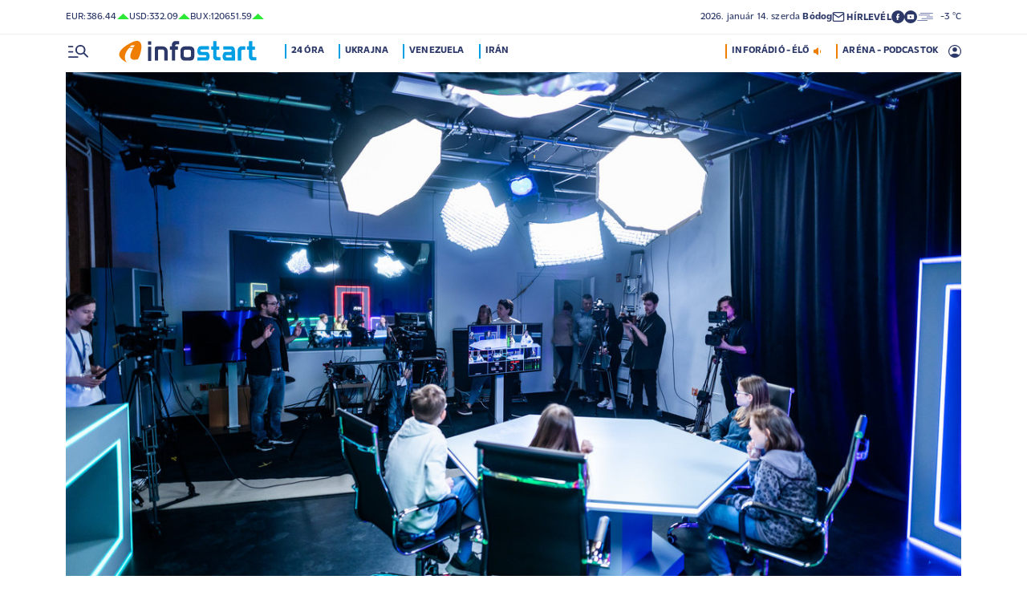

--- FILE ---
content_type: text/html; charset=UTF-8
request_url: https://infostart.hu/belfold/2023/04/13/gyerekek-ezrei-ismerkedtek-a-szuleik-foglalkozasaval
body_size: 129885
content:
<!DOCTYPE html>
<html lang="hu">
<head>
	<title>Gyerekek ezrei ismerkedtek a szüleik foglalkozásával - Infostart.hu</title>
<meta http-equiv="X-UA-Compatible" content="IE=edge">
<meta name="viewport" content="width=device-width, initial-scale=1, shrink-to-fit=no">
<meta name="robots" content="max-image-preview:large">
<link rel="home" title="" href="/" id="homelink" />
<!-- InMobi Choice. Consent Manager Tag v3.0 (for TCF 2.2) -->
<script type="text/javascript" async=true>
(function() {
  var host = 'infostart.hu';
  var element = document.createElement('script');
  var firstScript = document.getElementsByTagName('script')[0];
  var url = 'https://cmp.inmobi.com'
    .concat('/choice/', '2CFJPrqDGZcGN', '/', host, '/choice.js?tag_version=V3');
  var uspTries = 0;
  var uspTriesLimit = 3;
  element.async = true;
  element.type = 'text/javascript';
  element.src = url;

  firstScript.parentNode.insertBefore(element, firstScript);

  function makeStub() {
    var TCF_LOCATOR_NAME = '__tcfapiLocator';
    var queue = [];
    var win = window;
    var cmpFrame;

    function addFrame() {
      var doc = win.document;
      var otherCMP = !!(win.frames[TCF_LOCATOR_NAME]);

      if (!otherCMP) {
        if (doc.body) {
          var iframe = doc.createElement('iframe');

          iframe.style.cssText = 'display:none';
          iframe.name = TCF_LOCATOR_NAME;
          doc.body.appendChild(iframe);
        } else {
          setTimeout(addFrame, 5);
        }
      }
      return !otherCMP;
    }

    function tcfAPIHandler() {
      var gdprApplies;
      var args = arguments;

      if (!args.length) {
        return queue;
      } else if (args[0] === 'setGdprApplies') {
        if (
          args.length > 3 &&
          args[2] === 2 &&
          typeof args[3] === 'boolean'
        ) {
          gdprApplies = args[3];
          if (typeof args[2] === 'function') {
            args[2]('set', true);
          }
        }
      } else if (args[0] === 'ping') {
        var retr = {
          gdprApplies: gdprApplies,
          cmpLoaded: false,
          cmpStatus: 'stub'
        };

        if (typeof args[2] === 'function') {
          args[2](retr);
        }
      } else {
        if(args[0] === 'init' && typeof args[3] === 'object') {
          args[3] = Object.assign(args[3], { tag_version: 'V3' });
        }
        queue.push(args);
      }
    }

    function postMessageEventHandler(event) {
      var msgIsString = typeof event.data === 'string';
      var json = {};

      try {
        if (msgIsString) {
          json = JSON.parse(event.data);
        } else {
          json = event.data;
        }
      } catch (ignore) {}

      var payload = json.__tcfapiCall;

      if (payload) {
        window.__tcfapi(
          payload.command,
          payload.version,
          function(retValue, success) {
            var returnMsg = {
              __tcfapiReturn: {
                returnValue: retValue,
                success: success,
                callId: payload.callId
              }
            };
            if (msgIsString) {
              returnMsg = JSON.stringify(returnMsg);
            }
            if (event && event.source && event.source.postMessage) {
              event.source.postMessage(returnMsg, '*');
            }
          },
          payload.parameter
        );
      }
    }

    while (win) {
      try {
        if (win.frames[TCF_LOCATOR_NAME]) {
          cmpFrame = win;
          break;
        }
      } catch (ignore) {}

      if (win === window.top) {
        break;
      }
      win = win.parent;
    }
    if (!cmpFrame) {
      addFrame();
      win.__tcfapi = tcfAPIHandler;
      win.addEventListener('message', postMessageEventHandler, false);
    }
  };

  makeStub();

  function makeGppStub() {
    const CMP_ID = 10;
    const SUPPORTED_APIS = [
      '2:tcfeuv2',
      '6:uspv1',
      '7:usnatv1',
      '8:usca',
      '9:usvav1',
      '10:uscov1',
      '11:usutv1',
      '12:usctv1'
    ];

    window.__gpp_addFrame = function (n) {
      if (!window.frames[n]) {
        if (document.body) {
          var i = document.createElement("iframe");
          i.style.cssText = "display:none";
          i.name = n;
          document.body.appendChild(i);
        } else {
          window.setTimeout(window.__gpp_addFrame, 10, n);
        }
      }
    };
    window.__gpp_stub = function () {
      var b = arguments;
      __gpp.queue = __gpp.queue || [];
      __gpp.events = __gpp.events || [];

      if (!b.length || (b.length == 1 && b[0] == "queue")) {
        return __gpp.queue;
      }

      if (b.length == 1 && b[0] == "events") {
        return __gpp.events;
      }

      var cmd = b[0];
      var clb = b.length > 1 ? b[1] : null;
      var par = b.length > 2 ? b[2] : null;
      if (cmd === "ping") {
        clb(
          {
            gppVersion: "1.1", // must be â€śVersion.Subversionâ€ť, current: â€ś1.1â€ť
            cmpStatus: "stub", // possible values: stub, loading, loaded, error
            cmpDisplayStatus: "hidden", // possible values: hidden, visible, disabled
            signalStatus: "not ready", // possible values: not ready, ready
            supportedAPIs: SUPPORTED_APIS, // list of supported APIs
            cmpId: CMP_ID, // IAB assigned CMP ID, may be 0 during stub/loading
            sectionList: [],
            applicableSections: [-1],
            gppString: "",
            parsedSections: {},
          },
          true
        );
      } else if (cmd === "addEventListener") {
        if (!("lastId" in __gpp)) {
          __gpp.lastId = 0;
        }
        __gpp.lastId++;
        var lnr = __gpp.lastId;
        __gpp.events.push({
          id: lnr,
          callback: clb,
          parameter: par,
        });
        clb(
          {
            eventName: "listenerRegistered",
            listenerId: lnr, // Registered ID of the listener
            data: true, // positive signal
            pingData: {
              gppVersion: "1.1", // must be â€śVersion.Subversionâ€ť, current: â€ś1.1â€ť
              cmpStatus: "stub", // possible values: stub, loading, loaded, error
              cmpDisplayStatus: "hidden", // possible values: hidden, visible, disabled
              signalStatus: "not ready", // possible values: not ready, ready
              supportedAPIs: SUPPORTED_APIS, // list of supported APIs
              cmpId: CMP_ID, // list of supported APIs
              sectionList: [],
              applicableSections: [-1],
              gppString: "",
              parsedSections: {},
            },
          },
          true
        );
      } else if (cmd === "removeEventListener") {
        var success = false;
        for (var i = 0; i < __gpp.events.length; i++) {
          if (__gpp.events[i].id == par) {
            __gpp.events.splice(i, 1);
            success = true;
            break;
          }
        }
        clb(
          {
            eventName: "listenerRemoved",
            listenerId: par, // Registered ID of the listener
            data: success, // status info
            pingData: {
              gppVersion: "1.1", // must be â€śVersion.Subversionâ€ť, current: â€ś1.1â€ť
              cmpStatus: "stub", // possible values: stub, loading, loaded, error
              cmpDisplayStatus: "hidden", // possible values: hidden, visible, disabled
              signalStatus: "not ready", // possible values: not ready, ready
              supportedAPIs: SUPPORTED_APIS, // list of supported APIs
              cmpId: CMP_ID, // CMP ID
              sectionList: [],
              applicableSections: [-1],
              gppString: "",
              parsedSections: {},
            },
          },
          true
        );
      } else if (cmd === "hasSection") {
        clb(false, true);
      } else if (cmd === "getSection" || cmd === "getField") {
        clb(null, true);
      }
      //queue all other commands
      else {
        __gpp.queue.push([].slice.apply(b));
      }
    };
    window.__gpp_msghandler = function (event) {
      var msgIsString = typeof event.data === "string";
      try {
        var json = msgIsString ? JSON.parse(event.data) : event.data;
      } catch (e) {
        var json = null;
      }
      if (typeof json === "object" && json !== null && "__gppCall" in json) {
        var i = json.__gppCall;
        window.__gpp(
          i.command,
          function (retValue, success) {
            var returnMsg = {
              __gppReturn: {
                returnValue: retValue,
                success: success,
                callId: i.callId,
              },
            };
            event.source.postMessage(msgIsString ? JSON.stringify(returnMsg) : returnMsg, "*");
          },
          "parameter" in i ? i.parameter : null,
          "version" in i ? i.version : "1.1"
        );
      }
    };
    if (!("__gpp" in window) || typeof window.__gpp !== "function") {
      window.__gpp = window.__gpp_stub;
      window.addEventListener("message", window.__gpp_msghandler, false);
      window.__gpp_addFrame("__gppLocator");
    }
  };

  makeGppStub();

  var uspStubFunction = function() {
    var arg = arguments;
    if (typeof window.__uspapi !== uspStubFunction) {
      setTimeout(function() {
        if (typeof window.__uspapi !== 'undefined') {
          window.__uspapi.apply(window.__uspapi, arg);
        }
      }, 500);
    }
  };

  var checkIfUspIsReady = function() {
    uspTries++;
    if (window.__uspapi === uspStubFunction && uspTries < uspTriesLimit) {
      console.warn('USP is not accessible');
    } else {
      clearInterval(uspInterval);
    }
  };

  if (typeof window.__uspapi === 'undefined') {
    window.__uspapi = uspStubFunction;
    var uspInterval = setInterval(checkIfUspIsReady, 6000);
  }
})();
</script>
<!-- End InMobi Choice. Consent Manager Tag v3.0 (for TCF 2.2) -->


<script type="application/bannerData" id="adData">
{"url":"/belfold/2023/04/13/gyerekek-ezrei-ismerkedtek-a-szuleik-foglalkozasaval","adult":"0","gSens":"0","pageType":"article","uid":565211,"keywords":["munkahely","gyerekek","három királyfi három királylány mozgalom"],"category":"Belföld","noads":false}
</script>
<script type="application/javascript" async="true">
var debugVersion=Date.now();const admeLocalQueryString=window.location.search,admeLocalUrlParams=new URLSearchParams(admeLocalQueryString),admeLocalDebug=admeLocalUrlParams.has("admeDebug"),admeUrl="https://link.adaptivemedia.hu/adme/extra/adme",admeLink=admeLocalDebug?admeUrl+".js?v="+debugVersion:admeUrl+".min.js",admeElement=document.createElement("script");admeElement.src=admeLink,document.head.appendChild(admeElement),admeElement.onload=()=>{console.log("adme.js loaded")},admeElement.onerror=()=>{console.log("adme.js cannot be loaded")};
</script>
<link rel="apple-touch-icon" sizes="57x57" href="https://infostart.hu/images/apple-icon-57x57.png">
<link rel="apple-touch-icon" sizes="60x60" href="https://infostart.hu/images/apple-icon-60x60.png">
<link rel="apple-touch-icon" sizes="72x72" href="https://infostart.hu/images/apple-icon-72x72.png">
<link rel="apple-touch-icon" sizes="76x76" href="https://infostart.hu/images/apple-icon-76x76.png">
<link rel="apple-touch-icon" sizes="114x114" href="https://infostart.hu/images/apple-icon-114x114.png">
<link rel="apple-touch-icon" sizes="120x120" href="https://infostart.hu/images/apple-icon-120x120.png">
<link rel="apple-touch-icon" sizes="144x144" href="https://infostart.hu/images/apple-icon-144x144.png">
<link rel="apple-touch-icon" sizes="152x152" href="https://infostart.hu/images/apple-icon-152x152.png">
<link rel="apple-touch-icon" sizes="180x180" href="https://infostart.hu/images/apple-icon-180x180.png">
<link rel="icon" type="image/png" sizes="192x192" href="https://infostart.hu/images/android-icon-192x192.png">
<link rel="icon" type="image/png" sizes="32x32" href="https://infostart.hu/images/favicon-32x32.png">
<link rel="icon" type="image/png" sizes="96x96" href="https://infostart.hu/images/favicon-96x96.png">
<link rel="icon" type="image/png" sizes="16x16" href="https://infostart.hu/images/favicon-16x16.png">
<link rel="manifest" href="https://infostart.hu/manifest.json">
<link rel="stylesheet" type="text/css" href="https://infostart.hu/assets/css/app.css?id=1e2e43da0d0e5e0b2faa31458393a134">
<link rel="stylesheet" type="text/css" href="https://infostart.hu/assets/css/mac.css?id=594afa665aefd9bbadcde745f2f3f651">
<script type="text/javascript" src="https://infostart.hu/assets/js/app.js?id=875d7677fba6b9a841863c49ea505e6b"></script>
<script type="text/javascript" src="https://infostart.hu/assets/js/ga.js"></script>

<script>
const MOBILE = 0;
</script>
<script>
	(function(i,s,o,g,r,a,m){i['GoogleAnalyticsObject']=r;i[r]=i[r]||function(){
	(i[r].q=i[r].q||[]).push(arguments)},i[r].l=1*new Date();a=s.createElement(o),
	m=s.getElementsByTagName(o)[0];a.async=1;a.src=g;m.parentNode.insertBefore(a,m)
	})(window,document,'script','//www.google-analytics.com/analytics.js','ga');
	ga('create', 'UA-3865566-1', 'auto');
	ga('require', 'displayfeatures');
	ga('send', 'pageview');
</script>
<!-- Facebook Pixel Code -->
<script>
!function(f,b,e,v,n,t,s)
{if(f.fbq)return;n=f.fbq=function(){n.callMethod?
n.callMethod.apply(n,arguments):n.queue.push(arguments)};
if(!f._fbq)f._fbq=n;n.push=n;n.loaded=!0;n.version='2.0';
n.queue=[];t=b.createElement(e);t.async=!0;
t.src=v;s=b.getElementsByTagName(e)[0];
s.parentNode.insertBefore(t,s)}(window,document,'script','https://connect.facebook.net/en_US/fbevents.js');
fbq('init', '243663703325457');
fbq('track', 'PageView');
</script>
<noscript><img height="1" width="1" src="https://www.facebook.com/tr?id=243663703325457&ev=PageView&noscript=1"/></noscript>
<!-- End Facebook Pixel Code -->
<script>
(function(d, s, id) {
	var js, fjs = d.getElementsByTagName(s)[0];
	if (d.getElementById(id)) return;
	js = d.createElement(s); js.id = id;
	js.src = "//connect.facebook.net/hu_HU/sdk.js#version=v2.0&xfbml=1&appId=";
	fjs.parentNode.insertBefore(js, fjs);
}(document, 'script', 'facebook-jssdk'));
</script>
<!-- (C)2000-2018 Gemius SA - gemiusAudience -->
<script type="text/javascript">
<!--//--><![CDATA[//><!--
var pp_gemius_identifier = 'd1Obwkc8SL.8R35q41ChLZXkDtxdMCbIw2RrJLYemUL.H7';
var pp_gemius_use_cmp = true;
var pp_gemius_cmp_timeout = Infinity;
// lines below shouldn't be edited
function gemius_pending(i) { window[i] = window[i] || function() {var x = window[i+'_pdata'] = window[i+'_pdata'] || []; x[x.length]=arguments;};};
gemius_pending('gemius_hit'); gemius_pending('gemius_event');
gemius_pending('pp_gemius_hit'); gemius_pending('pp_gemius_event');
(function(d,t) {try {var gt=d.createElement(t),s=d.getElementsByTagName(t)[0],l='http'+((location.protocol=='https:')?'s':''); gt.setAttribute('async','async');
gt.setAttribute('defer','defer'); gt.src=l+'://gahu.hit.gemius.pl/xgemius.js'; s.parentNode.insertBefore(gt,s);} catch (e) {}})(document,'script');
//--><!]]>
</script>
	<meta name="keywords" content="munkahely,gyerekek,három királyfi három királylány mozgalom">
		<meta name="description" content="Több mint 50 cég vett részt idén a #mutiholdolgozol kampányban, hogy megmutathassák dolgozóik gyermekeinek: mivel foglalkoznak a szüleik, amíg ők óvodában vagy iskolában vannak.">
		<meta name="publish-date" content="2023-04-13" />
		<link rel="canonical" href="https://infostart.hu/belfold/2023/04/13/gyerekek-ezrei-ismerkedtek-a-szuleik-foglalkozasaval" />
		<link rel="amphtml" href="https://infostart.hu/belfold/2023/04/13/gyerekek-ezrei-ismerkedtek-a-szuleik-foglalkozasaval/amp" />
		<meta property="og:type" content="article" />
		<meta property="og:site_name" content="Infostart.hu" />
		<meta property="og:url" content="https://infostart.hu/belfold/2023/04/13/gyerekek-ezrei-ismerkedtek-a-szuleik-foglalkozasaval" />
		<meta property="og:title" content="Gyerekek ezrei ismerkedtek a szüleik foglalkozásával" />
						<meta property="og:image" content="https://infostart.hu/images/site/articles/lead/2023/04/1681384289-TYGZvZN5w_md.jpg" />
				<meta property="og:description" content="Több mint 50 cég vett részt idén a #mutiholdolgozol kampányban, hogy megmutathassák dolgozóik gyermekeinek: mivel foglalkoznak a szüleik, amíg ők óvodában vagy iskolában vannak." />
		<meta name="twitter:site" content="@Inforadio_881">
		<meta name="twitter:title" content="Gyerekek ezrei ismerkedtek a szüleik foglalkozásával">
		<meta name="twitter:description" content="Több mint 50 cég vett részt idén a #mutiholdolgozol kampányban, hogy megmutathassák dolgozóik gyermekeinek: mivel foglalkoznak a szüleik, amíg ők óvodában vagy iskolában vannak.">
				<meta name="twitter:card" content="summary_large_image">
		<meta name="twitter:image" content="https://infostart.hu/images/site/articles/lead/2023/04/1681384289-TYGZvZN5w_md.jpg">
				<script async src="//pahtfi.tech/c/infostart.hu.js"></script>
	<script type="application/ld+json">
			{
    "@context": "http://schema.org",
    "@type": "NewsArticle",
    "mainEntityOfPage": "https://infostart.hu/belfold/2023/04/13/gyerekek-ezrei-ismerkedtek-a-szuleik-foglalkozasaval",
    "headline": "Gyerekek ezrei ismerkedtek a szüleik foglalkozásával",
    "datePublished": "2023-04-13T14:50:00+02:00",
    "dateModified": "2023-04-13T14:50:00+02:00",
    "description": "Több mint 50 cég vett részt idén a #mutiholdolgozol kampányban, hogy megmutathassák dolgozóik gyermekeinek: mivel foglalkoznak a szüleik, amíg ők óvodában vagy iskolában vannak.",
    "sameAs": [
        "https://www.facebook.com/Infostart-InfoR%C3%A1di%C3%B3-118703541479581",
        "https://www.youtube.com/InfoR%C3%A1di%C3%B3-Infostart"
    ],
    "author": {
        "@type": "Organization",
        "name": "Infostart.hu"
    },
    "publisher": {
        "@type": "Organization",
        "name": "Infostart.hu",
        "logo": {
            "@type": "ImageObject",
            "url": "https://infostart.hu/images/logo320x180.png",
            "width": 320,
            "height": 180
        }
    },
    "image": "https://infostart.hu/images/site/articles/lead/2023/04/1681384289-TYGZvZN5w_md.jpg"
}
		</script>
</head>
<body>

	<div class="d-block d-lg-none py-1 mobile-topline-wrapper">
<div class="container bg-white">
	<div class="row">
		<div class="col-12">
			<div class="d-flex justify-content-between align-items-center mobile-topline">
				<div class="flex-1">
					<a class="toptags hoverorange" href="https://infostart.hu/inforadio">ARÉNA - PODCASTOK</a>
				</div>
				<a class="toptags hoverorange" href="javascript:void(0);" title="Inforádió élő adás" data-live="1" data-playnum="1">
					<div class="d-flex align-items-center gap-1"></span> <span>INFORÁDIÓ - ÉLŐ</span> <span class="live-icon live-0"></div>
				</a>
			</div>
		</div>
	</div>
</div>
</div>
<style>.fb-image-default{width:200px;height:auto;display:none}</style>
<img src="https://infostart.hu/images/infostart1200.jpg" class="fb-image-default" alt="Infostart.hu">



<div class="upper-header d-none d-lg-flex">
	<div class="container">
		<div class="row">
			<div class="col-12">
				<div class="d-flex align-items-center justify-content-between pxl-12">
					<div class="d-flex header-deviza">
												<div class="d-flex header-deviza-inner align-items-center">
							<div class="deviza-name">eur: </div>
							<div class="deviza-value">386.44</div>
							<div class="deviza-arrow data-green"><svg xmlns="http://www.w3.org/2000/svg" viewBox="0 0 52.83 26.42"><path d="m26.42 0 26.41 26.42H0L26.42 0Z" fill="currentColor"/></svg></div>
						</div>
												<div class="d-flex header-deviza-inner align-items-center">
							<div class="deviza-name">usd: </div>
							<div class="deviza-value">332.09</div>
							<div class="deviza-arrow data-green"><svg xmlns="http://www.w3.org/2000/svg" viewBox="0 0 52.83 26.42"><path d="m26.42 0 26.41 26.42H0L26.42 0Z" fill="currentColor"/></svg></div>
						</div>
												<div class="d-flex header-deviza-inner align-items-center">
							<div class="deviza-name">bux: </div>
							<div class="deviza-value">120651.59</div>
							<div class="deviza-arrow data-green"><svg xmlns="http://www.w3.org/2000/svg" viewBox="0 0 52.83 26.42"><path d="m26.42 0 26.41 26.42H0L26.42 0Z" fill="currentColor"/></svg></div>
						</div>
											</div>
					<div class="d-flex align-items-center ms-auto position-relative lh-1" style="gap:1.6rem">
						<div>2026.&nbsp;január&nbsp;14.&nbsp;szerda <b class="weight-600">Bódog</b></div>
						<div><a class="weight-700" href="https://infostart.hu/user/profil"><svg aria-hidden="true" data-icon="envelope"  xmlns="http://www.w3.org/2000/svg" width="24" height="24" viewBox="0 0 24 24" fill="none" stroke="currentColor" stroke-width="2" stroke-linecap="round" stroke-linejoin="bevel"><path d="M4 4h16c1.1 0 2 .9 2 2v12c0 1.1-.9 2-2 2H4c-1.1 0-2-.9-2-2V6c0-1.1.9-2 2-2z"></path><polyline points="22,6 12,13 2,6"></polyline></svg> <span class="position-relative" style="top:1px">HÍRLEVÉL</span></a></div>
						<div class="d-flex" style="column-gap:10px">
							<a target="_blank" data-social="facebook" href="https://www.facebook.com/Infostart-InfoR%C3%A1di%C3%B3-118703541479581"><svg aria-hidden="true" data-icon="facebook" role="img" xmlns="http://www.w3.org/2000/svg" viewBox="0 0 52.79 52.79"><defs><clipPath id="a"><path fill="none" d="M19.8 13.56H33v26.39H19.8z"/></clipPath></defs><path data-hover="1" d="M26.4 0a26.4 26.4 0 1 1 0 52.79A26.4 26.4 0 0 1 26.4 0Z" fill="#2c3868"/><g><g clip-path="url(#a)"><path d="M33 13.2h-3.97a6.6 6.6 0 0 0-6.6 6.6v3.96h-3.95v5.27h3.96V39.6h5.27V29.03h3.96L33 23.76h-5.28V19.8c0-.73.6-1.32 1.32-1.32H33V13.2Z" fill="#fff"/></g></g></svg></a>
							<a target="_blank" data-social="youtube" href="https://www.youtube.com/InfoR%C3%A1di%C3%B3-Infostart"><svg aria-hidden="true" data-icon="youtube" role="img" xmlns="http://www.w3.org/2000/svg" viewBox="0 0 52.83 52.83"><defs><clipPath id="yt"><path fill="none" d="M11.41 16.24h30.01v21.09H11.41z"/></clipPath></defs><circle data-hover="1" cx="26.42" cy="26.42" r="26.42" fill="#2c3868"/><g><g clip-path="url(#yt)"><path d="M40.8 19.54a3.8 3.8 0 0 0-2.65-2.73c-3.9-.42-7.82-.61-11.73-.57-3.92-.05-7.84.16-11.74.63a3.8 3.8 0 0 0-2.64 2.72c-.43 2.38-.64 4.8-.63 7.22-.02 2.43.2 4.86.63 7.26a3.8 3.8 0 0 0 2.64 2.62c3.9.46 7.8.67 11.73.62 3.92.05 7.84-.16 11.73-.62a3.8 3.8 0 0 0 2.64-2.73c.43-2.36.64-4.76.64-7.15a39.5 39.5 0 0 0-.63-7.27M23.35 31.27v-8.92l7.84 4.46-7.84 4.46Z" fill="#ffffff"/></g></g></svg></a>
						</div>
													<div>
								<a href="/idojaras"><img src="/images/weather/night/7.svg" title="ködös" width="20"> &nbsp; -3 &deg;C</a>
							</div>
											</div>
				</div>
			</div>
		</div>
	</div>
</div>
<div class="scroll-watcher"></div>
<header class="site-header">
	<div class="container">
		<div class="row">
			<div class="col-12 position-relative">

				<div class="d-flex align-items-center justify-content-between py-2">
					<div class="d-flex align-items-center flex-1">
						<div class="hambi"><svg class="site-icons" aria-hidden="true" style="margin-left:3px" data-icon="hamburger" xmlns="http://www.w3.org/2000/svg"  height="16.8" width="25.46" viewBox="0 0 80.12 52.85"><path d="M3.05 10.16a3.05 3.05 0 1 1 0-6.09h14.23a3.05 3.05 0 1 1 0 6.1H3.05Zm0 21.34a3.04 3.04 0 1 1 0-6.09h14.23a3.05 3.05 0 1 1 0 6.1H3.05ZM74.9 50.71 60.78 36.59a19.3 19.3 0 0 1-11.98 4.07 20.29 20.29 0 0 1-20.32-20.27v-.06A20.28 20.28 0 0 1 48.73 0h.05A20.29 20.29 0 0 1 69.1 20.27v.06a19.3 19.3 0 0 1-4.07 11.98l14.12 14.12a3.02 3.02 0 1 1-4.14 4.4l-.13-.13ZM48.79 34.56a14.23 14.23 0 0 0 .01-28.45 14.23 14.23 0 0 0-.01 28.45ZM3.05 52.85a3.05 3.05 0 1 1 0-6.1h34.56a3.05 3.05 0 1 1 0 6.1H3.05Z" fill="#2c3868"/></svg></div>
						<div class="site-header-imgholder d-flex">
							<a class="d-block mx-auto mx-sm-0" href="/">
								<img src="/images/infostart_logo.svg" alt="infostart.hu" class="img-fluid site-logo">
							</a>
						</div>
						<div class="flex-1 ms-4 ps-2 d-none d-lg-flex lh-1">
							<a class="toptags hoverblue ga_analyticsclick" rel="24 óra:/24ora|Toptags" href="/24ora">24 óra</a>
		<a class="toptags hoverblue ga_analyticsclick" rel="Ukrajna:ukrajna|Toptags" href="/cimke/ukrajna">Ukrajna</a>
		<a class="toptags hoverblue ga_analyticsclick" rel="Venezuela:venezuela|Toptags" href="/cimke/venezuela">Venezuela</a>
		<a class="toptags hoverblue ga_analyticsclick" rel="Irán:irán|Toptags" href="/cimke/irán">Irán</a>
						</div>
					</div>
					<div class="site-header-right align-items-center justify-content-end d-flex position-relative lh-1" style="">
						<a class="toptags hoverorange d-none d-lg-inline pe-0" href="javascript:void(0);" title="Inforádió élő adás" data-live="1" data-playnum="1">
							<div class="d-flex align-items-center gap-1"><span>INFORÁDIÓ - ÉLŐ</span> <span class="live-icon live-0"></span></div>
						</a>
						<a class="toptags hoverorange d-none d-lg-inline" href="https://infostart.hu/inforadio">ARÉNA - PODCASTOK</a>

						<div data-usericon="0"><svg aria-hidden="true" data-icon="user" xmlns="http://www.w3.org/2000/svg" width="16" height="16" viewBox="0 0 52.84 52.85"><path d="M9.38 41.28a38.25 38.25 0 0 1 8.25-4.46 24.42 24.42 0 0 1 8.79-1.55c3.01-.02 6 .51 8.82 1.55a37.46 37.46 0 0 1 8.29 4.46c1.8-2.13 3.2-4.57 4.13-7.2a23.97 23.97 0 0 0 1.22-7.65A22 22 0 0 0 27.34 3.97h-.91A22.02 22.02 0 0 0 3.96 25.52v.91c-.01 2.6.41 5.19 1.25 7.65a23.91 23.91 0 0 0 4.17 7.2ZM26.42 28.4a8.91 8.91 0 0 1-9.05-8.77v-.27a8.91 8.91 0 0 1 8.77-9.05h.27a8.91 8.91 0 0 1 9.05 8.77v.27a8.91 8.91 0 0 1-8.77 9.05h-.27Zm0 24.44c-3.52.02-7.01-.69-10.24-2.08a26.61 26.61 0 0 1-14.1-14.1 26.35 26.35 0 0 1 14.1-34.58 26.35 26.35 0 0 1 20.51 0 26.8 26.8 0 0 1 14.07 14.07 26.35 26.35 0 0 1 0 20.51 26.73 26.73 0 0 1-14.07 14.1 25.53 25.53 0 0 1-10.27 2.09Z" fill="currentColor" data-hover="1"/></svg></div>
						<div data-drop="usermenu" class="p-3">
							<div class="mb-4">
								<img src="/images/infostart_logo.svg" alt="infostart.hu" class="img-fluid site-logo smaller">
							</div>
							<div class="py-2 bg-white d-flex flex-column pxl-14 weight-500">
																						<div class="d-flex justify-content-between align-items-center">
									<div><a class="btn-default inverse" href="https://infostart.hu/user/login">Belépés</a></div>
									<div><a class="" href="https://infostart.hu/user/password/reset">Elfelejtett jelszó</a></div>
								</div>
								<div class="border my-4"></div>

								<div><a class="btn-wide" href="https://infostart.hu/user/register">Regisztráció</a></div>
														</div>
						</div>
					</div>
				</div>
				<aside class="mainmenu">
		<div class="position-relative d-flex flex-column justify-content-between h-100">
			<div class="flex-1">


			<div class="d-flex justify-content-between">
				<div class="flex-1 mb-4 mt-2">
						<form action="https://infostart.hu/search" name="sitesearchForm">
							<input type="hidden" name="target" value="hirek">
							<div class="d-flex search-target">
								<span class="tabs lsp active" data-target="hirek">HÍREK</span>
								<span class="tabs lsp" data-target="arena">ARÉNA</span>
								<span class="tabs lsp" data-target="magazin">MAGAZIN</span>
							</div>
							<input type="text" name="q" class="site-search text-dark-blue" value="" maxlength="255" placeholder="Keresés">
						</form>
				</div>

				<div class="mt-2 mb-4 position-relative" style="width:70px">
				<div class="sitemenu-close"><svg aria-hidden="true" data-icon="close" xmlns="http://www.w3.org/2000/svg" width="24" height="24" viewBox="0 0 24 24" fill="none" stroke="currentColor" stroke-width="1.5" stroke-linecap="round" stroke-linejoin="round"><line x1="18" y1="6" x2="6" y2="18"></line><line x1="6" y1="6" x2="18" y2="18"></line></svg></div>
					
				</div>
			</div>
			<div class="d-flex flex-column flex-lg-row justify-content-between menu-cols">
				<div class="d-flex flex-column flex-md-row justify-content-between menu-cols-1-2">
					<div class="menu-cols-1-2-1">
						<div class="pxl-13 lsp weight-700 menu-col-title"><span>ROVATOK</span></div>
						<div class="mt-4 d-flex flex-column flex-sm-row flex-md-column justify-content-between">
							<div class="flex-2">
																
								<div class="my-2"><a class="text-uppercase text-nowrap pxl-18 lsp weight-700" href="/tudositoink">Tudósítóink </a></div>
																
								<div class="my-2"><a class="text-uppercase text-nowrap pxl-18 lsp weight-700" href="/interju">Interjú </a></div>
																
								<div class="my-2"><a class="text-uppercase text-nowrap pxl-18 lsp weight-700" href="/belfold">Belföld </a></div>
																
								<div class="my-2"><a class="text-uppercase text-nowrap pxl-18 lsp weight-700" href="/kulfold">Külföld </a></div>
																
								<div class="my-2"><a class="text-uppercase text-nowrap pxl-18 lsp weight-700" href="/gazdasag">Gazdaság </a></div>
																
								<div class="my-0"><a class="text-uppercase text-nowrap pxl-18 lsp weight-700" href="/tudomany">Tudomány </a></div>
																<div class="my-0 my-sm-2 d-none d-sm-block d-md-none"><a class="text-uppercase text-nowrap pxl-18 lsp weight-700" href="https://infostart.hu/video">Videók</a></div>
							</div>
							<div class="flex-1">
																<div class="my-2"><a class="text-uppercase text-nowrap pxl-18 lsp weight-700" href="/kultura">Kultúra </a></div>
																<div class="my-2"><a class="text-uppercase text-nowrap pxl-18 lsp weight-700" href="/sport">Sport </a></div>
																<div class="my-2"><a class="text-uppercase text-nowrap pxl-18 lsp weight-700" href="/eletmod">Életmód </a></div>
																<div class="my-2"><a class="text-uppercase text-nowrap pxl-18 lsp weight-700" href="/auto">Autó </a></div>
																<div class="my-2"><a class="text-uppercase text-nowrap pxl-18 lsp weight-700" href="/24ora">24 óra </a></div>
																<div class="my-2"><a class="text-uppercase text-nowrap pxl-18 lsp weight-700" href="/napinfo">Napinfo </a></div>
																<div class="my-2"><a class="text-uppercase text-nowrap pxl-18 lsp weight-700" href="https://infostart.hu/infoaudio">Audió </a></div>
								<div class="my-2 d-block d-sm-none d-md-block"><a class="text-uppercase text-nowrap pxl-18 lsp weight-700" href="https://infostart.hu/video">Videók </a></div>
							</div>
						</div>
					</div>
					<div class="menu-cols-1-2-2 mt-3 mt-md-0">
						<a href="https://infostart.hu/inforadio" class="pxl-13 lsp weight-700 menu-col-title"><span>ARÉNA</span></a>
							<div class="mt-4">
								<div class="d-flex flex-column">
																										<a href="https://infostart.hu/arena/2026/01/14/csizmazia-gabor-a-nemzeti-kozszolgalati-egyetem-john-lukacs-intezetenek-tudomanyos-fomunkatarsa" class=" pb-3 d-block border-bottom">
									<div class="d-flex menu-arena-item">
										<div style="flex-basis:80px;">
											<div class="asp1-1" style="width:67px;height:67px" ><img src="https://infostart.hu/images/site/arena/2020/11/1605004371-sOe61AyNy_md.jpg"></div>
										</div>
										<div class="pxl-13 flex-1">
											<div class="text-lite-blue">2026.01.14 18:00</div>
											<div class="pxl-16">Csizmazia Gábor, a Nemzeti Közszolgálati Egyetem John Lukacs Intézetének tudományos munkatársa</div>
										</div>
									</div>
									</a>
																										<a href="https://infostart.hu/arena/2026/01/13/boka-janos-europai-unios-ugyekert-felelos-miniszter" class="py-3 d-block border-bottom">
									<div class="d-flex menu-arena-item">
										<div style="flex-basis:80px;">
											<div class="asp1-1" style="width:67px;height:67px" ><img src="https://infostart.hu/images/site/arena/2023/09/1694423046-ZGaeTocTT_md.jpg"></div>
										</div>
										<div class="pxl-13 flex-1">
											<div class="text-lite-blue">2026.01.13 18:00</div>
											<div class="pxl-16">Bóka János, európai uniós ügyekért felelős miniszter</div>
										</div>
									</div>
									</a>
																										<a href="https://infostart.hu/arena/2026/01/12/mraz-agoston-samuel-a-nezopont-intezet-vezetoje-es-zavecz-tibor-a-zavecz-research-piac-es-tarsadalomkutato-intezet-ugyvezetoje" class="py-3 d-block border-bottom">
									<div class="d-flex menu-arena-item">
										<div style="flex-basis:80px;">
											<div class="asp1-1" style="width:67px;height:67px" ><img src="https://infostart.hu/images/site/arena/2018/03/1520948427-Zsn4VB6Vl_md.png"></div><div class="asp1-1" style="width:67px;height:67px" ><img src="https://infostart.hu/images/site/arena/2018/09/1538042968-ov7TeLzQ8_md.jpg"></div>
										</div>
										<div class="pxl-13 flex-1">
											<div class="text-lite-blue">2026.01.12 18:00</div>
											<div class="pxl-16">Mráz Ágoston Sámuel, a Nézőpont Intézet vezetője és Závecz Tibor, a Závecz Research Piac- és Társadalomkutató Intézet ügyvezetője</div>
										</div>
									</div>
									</a>
																										<a href="https://infostart.hu/arena/2026/01/09/bartal-tamas-a-nemzeti-kozut-zrt-igazgatosaganak-elnoke" class="py-3 d-block">
									<div class="d-flex menu-arena-item">
										<div style="flex-basis:80px;">
											<div class="asp1-1" style="width:67px;height:67px" ><img src="https://infostart.hu/images/site/arena/2026/01/1767617745-Z81QHcZIX_md.jpg"></div>
										</div>
										<div class="pxl-13 flex-1">
											<div class="text-lite-blue">2026.01.09 18:00</div>
											<div class="pxl-16">Bartal Tamás, a Nemzeti Közút Zrt. igazgatóságának elnöke</div>
										</div>
									</div>
									</a>
																</div>
							</div>
					</div>
				</div>
				<div class="menu-cols-2 mt-3 mt-md-0">
					<a href="https://infostart.hu/inforadio" class="pxl-13 lsp weight-700 menu-col-title"><span>INFORÁDIÓ</span></a>
						<div class="mt-4">
							<div class="magazin-tiles">
																<div class="asp1-1" title="Paragrafus">
									
									<a href="/inforadio/paragrafus"><img src="/images/podcasts/th/pod22.png" class="brightness"></a>
								</div>
																<div class="asp1-1" title="Pólópercek">
									
									<a href="/inforadio/polopercek"><img src="/images/podcasts/th/pod24.png" class="brightness"></a>
								</div>
																<div class="asp1-1" title="Üzleti reggeli magazin">
									
									<a href="/inforadio/uzleti-reggeli-magazin"><img src="/images/podcasts/th/pod28.png" class="brightness"></a>
								</div>
																<div class="asp1-1" title="Karantén idején">
									
									<a href="/inforadio/karanten-idejen"><img src="/images/podcasts/th/pod68.png" class="brightness"></a>
								</div>
																<div class="asp1-1" title="GeoTrendek">
									
									<a href="/inforadio/geotrendek"><img src="/images/podcasts/th/pod73.png" class="brightness"></a>
								</div>
																<div class="asp1-1" title="EP-percek">
									
									<a href="/inforadio/ep-percek"><img src="/images/podcasts/th/pod10.png" class="brightness"></a>
								</div>
																<div class="asp1-1" title="Fővárosi mozaik">
									
									<a href="/inforadio/fovarosi-mozaik"><img src="/images/podcasts/th/pod11.png" class="brightness"></a>
								</div>
																<div class="asp1-1" title="Párbeszéd a gazdaságról">
									
									<a href="/inforadio/parbeszed-a-gazdasagrol"><img src="/images/podcasts/th/pod67.png" class="brightness"></a>
								</div>
																<div class="asp1-1" title="Könyvpercek">
									
									<a href="/inforadio/konyvpercek"><img src="/images/podcasts/th/pod16.png" class="brightness"></a>
								</div>
																<div class="asp1-1" title="Adóinfó">
									
									<a href="/inforadio/adoinfo"><img src="/images/podcasts/th/pod1.png" class="brightness"></a>
								</div>
																<div class="asp1-1" title="Ötkarika">
									
									<a href="/inforadio/otkarika"><img src="/images/podcasts/th/pod21.png" class="brightness"></a>
								</div>
																<div class="asp1-1" title="Vívópercek">
									
									<a href="/inforadio/vivopercek"><img src="/images/podcasts/th/pod66.png" class="brightness"></a>
								</div>
																<div class="asp1-1" title="Trendfigyelő">
									
									<a href="/inforadio/trendfigyelo"><img src="/images/podcasts/th/pod77.png" class="brightness"></a>
								</div>
																<div class="asp1-1" title="Világszám">
									
									<a href="/inforadio/vilagszam"><img src="/images/podcasts/th/pod31.png" class="brightness"></a>
								</div>
																<div class="asp1-1" title="Vegyesúszás">
									
									<a href="/inforadio/vegyesuszas"><img src="/images/podcasts/th/pod30.png" class="brightness"></a>
								</div>
																<div class="asp1-1" title="Hetes">
									
									<a href="/inforadio/hetes"><img src="/images/podcasts/th/pod64.png" class="brightness"></a>
								</div>
																<div class="asp1-1" title="Orvosmeteorológiai percek">
									
									<a href="/inforadio/orvosmeteorologiai-percek"><img src="/images/podcasts/th/pod20.png" class="brightness"></a>
								</div>
																<div class="asp1-1" title="Napinfó">
									
									<a href="/inforadio/napinfo"><img src="/images/podcasts/th/pod75.png" class="brightness"></a>
								</div>
																<div class="asp1-1" title="Katedra">
									
									<a href="/inforadio/katedra"><img src="/images/podcasts/th/pod15.png" class="brightness"></a>
								</div>
																<div class="asp1-1" title="Világtükör">
									
									<a href="/inforadio/vilagtukor"><img src="/images/podcasts/th/pod32.png" class="brightness"></a>
								</div>
															</div>
						</div>
				</div>
			</div>

			</div>
			
		</div>
	</aside>
			</div>
		</div>
	</div>
	</header>	<main class="slotFullContainer">
		<div class="container top-container">
		<div class="row mb-4">
					<div class="col-12 main-image">
				<picture class="asp16-9">
					<source srcset="/images/site/articles/lead/2023/04/1681384289-TYGZvZN5w_sm.jpg" media="(max-width: 980px)" type="image/jpeg">
					<img src="/images/site/articles/lead/2023/04/1681384289-TYGZvZN5w_md.jpg" alt="" class="img-fluid" width="1224" height="688">
				</picture>
								<div class="coverimage">Nyitókép: Semmelweis Egyetem/Családbarát Egyetem Központ</div>
							</div>
				</div>
		<div class="row">
			<div class="col-lg-8 slotDoubleColumn">
				<h1 class="article-title">Gyerekek ezrei ismerkedtek a szüleik foglalkozásával</h1>
				<div class="article-meta">
					<div class="d-flex flex-column flex-md-row align-items-start align-items-md-center gap-2">
						<div class="text-uppercase weight-600">
														<a href="mailto:info@inforadio.hu?subject=https://infostart.hu/belfold/2023/04/13/gyerekek-ezrei-ismerkedtek-a-szuleik-foglalkozasaval">Infostart</a>
													</div>
						<div>
							<time datetime="2023-04-13T14:50:00+02:00"><span class="d-none d-md-inline"> - &nbsp;</span>2023. április 13. 14:50</time>
						</div>
					</div>
					<div class="mt-3 mt-lg-0">
						<div class="article-soc">
<span class="soc" title="Megosztás" data-place="up" data-url="https://infostart.hu/belfold/2023/04/13/gyerekek-ezrei-ismerkedtek-a-szuleik-foglalkozasaval" data-title="Gyerekek ezrei ismerkedtek a szüleik foglalkozásával" style="display:none"><svg xmlns="http://www.w3.org/2000/svg" role="img" data-icon="mobile-share" aria-hidden="true" viewBox="0 0 448 512"><path d="M400 32H48C21.49 32 0 53.49 0 80v352c0 26.51 21.49 48 48 48h352c26.51 0 48-21.49 48-48V80c0-26.51-21.49-48-48-48Z" fill="currentColor"/><g fill="#fff"><path d="M-440.875-103.75c-2.468 0-4.5 2.032-4.5 4.5s2.032 4.5 4.5 4.5 4.5-2.032 4.5-4.5-2.032-4.5-4.5-4.5zm0 3c.846 0 1.5.654 1.5 1.5s-.654 1.5-1.5 1.5-1.5-.654-1.5-1.5.654-1.5 1.5-1.5zM-452.875-96.75c-2.468 0-4.5 2.032-4.5 4.5s2.032 4.5 4.5 4.5 4.5-2.032 4.5-4.5-2.032-4.5-4.5-4.5zm0 3c.846 0 1.5.654 1.5 1.5s-.654 1.5-1.5 1.5-1.5-.654-1.5-1.5.654-1.5 1.5-1.5zM-440.875-89.75c-2.468 0-4.5 2.032-4.5 4.5s2.032 4.5 4.5 4.5 4.5-2.032 4.5-4.5-2.032-4.5-4.5-4.5zm0 3c.846 0 1.5.654 1.5 1.5s-.654 1.5-1.5 1.5-1.5-.654-1.5-1.5.654-1.5 1.5-1.5z" overflow="visible" transform="matrix(14.58696 0 0 14.58696 6732.084 1599.647)"/><path d="M-450.24-92.25a1.5 1.5 0 0 0-.801 2.807l6.83 3.978a1.5 1.5 0 1 0 1.512-2.592l-6.83-3.978a1.5 1.5 0 0 0-.711-.215z" overflow="visible" transform="matrix(14.58696 0 0 14.58696 6732.084 1599.647)"/><path d="M-443.406-99.25a1.5 1.5 0 0 0-.815.215l-6.82 3.98a1.5 1.5 0 1 0 1.512 2.59l6.82-3.98a1.5 1.5 0 0 0-.697-2.805z" overflow="visible" transform="matrix(14.58696 0 0 14.58696 6732.084 1599.647)"/></g></svg></span>
<a class="soc" title="Megosztás Facebookon" href="https://www.facebook.com/sharer/sharer.php?u=https%3A%2F%2Finfostart.hu%2Fbelfold%2F2023%2F04%2F13%2Fgyerekek-ezrei-ismerkedtek-a-szuleik-foglalkozasaval" target="_blank"><svg aria-hidden="true" data-icon="facebook" role="img" xmlns="http://www.w3.org/2000/svg" viewBox="0 0 448 512"><path fill="currentColor" d="M448 80v352c0 26.5-21.5 48-48 48h-85.3V302.8h60.6l8.7-67.6h-69.3V192c0-19.6 5.4-32.9 33.5-32.9H384V98.7c-6.2-.8-27.4-2.7-52.2-2.7-51.6 0-87 31.5-87 89.4v49.9H184v67.6h60.9V480H48c-26.5 0-48-21.5-48-48V80c0-26.5 21.5-48 48-48h352c26.5 0 48 21.5 48 48z"></path></svg></a>
<a class="soc" title="Megosztás Twitteren" href="https://twitter.com/share?lang=hu&text=Gyerekek+ezrei+ismerkedtek+a+sz%C3%BCleik+foglalkoz%C3%A1s%C3%A1val&url=https%3A%2F%2Finfostart.hu%2Fbelfold%2F2023%2F04%2F13%2Fgyerekek-ezrei-ismerkedtek-a-szuleik-foglalkozasaval" target="_blank"><svg aria-hidden="true" data-icon="twitter" role="img" xmlns="http://www.w3.org/2000/svg" viewBox="0 0 448 512"><path fill="currentColor" d="M400 32H48C21.5 32 0 53.5 0 80v352c0 26.5 21.5 48 48 48h352c26.5 0 48-21.5 48-48V80c0-26.5-21.5-48-48-48zm-48.9 158.8c.2 2.8.2 5.7.2 8.5 0 86.7-66 186.6-186.6 186.6-37.2 0-71.7-10.8-100.7-29.4 5.3.6 10.4.8 15.8.8 30.7 0 58.9-10.4 81.4-28-28.8-.6-53-19.5-61.3-45.5 10.1 1.5 19.2 1.5 29.6-1.2-30-6.1-52.5-32.5-52.5-64.4v-.8c8.7 4.9 18.9 7.9 29.6 8.3a65.447 65.447 0 0 1-29.2-54.6c0-12.2 3.2-23.4 8.9-33.1 32.3 39.8 80.8 65.8 135.2 68.6-9.3-44.5 24-80.6 64-80.6 18.9 0 35.9 7.9 47.9 20.7 14.8-2.8 29-8.3 41.6-15.8-4.9 15.2-15.2 28-28.8 36.1 13.2-1.4 26-5.1 37.8-10.2-8.9 13.1-20.1 24.7-32.9 34z"></path></svg></a>
<a class="soc" title="Elküldés" href="mailto:?subject=Gyerekek+ezrei+ismerkedtek+a+sz%C3%BCleik+foglalkoz%C3%A1s%C3%A1val&body=https%3A%2F%2Finfostart.hu%2Fbelfold%2F2023%2F04%2F13%2Fgyerekek-ezrei-ismerkedtek-a-szuleik-foglalkozasaval" target="_blank"><svg aria-hidden="true" data-prefix="fas" data-icon="mail" role="img" xmlns="http://www.w3.org/2000/svg" viewBox="0 0 448 512"><path fill="currentColor" d="M400 32H48C21.49 32 0 53.49 0 80v352c0 26.51 21.49 48 48 48h352c26.51 0 48-21.49 48-48V80c0-26.51-21.49-48-48-48zM178.117 262.104C87.429 196.287 88.353 196.121 64 177.167V152c0-13.255 10.745-24 24-24h272c13.255 0 24 10.745 24 24v25.167c-24.371 18.969-23.434 19.124-114.117 84.938-10.5 7.655-31.392 26.12-45.883 25.894-14.503.218-35.367-18.227-45.883-25.895zM384 217.775V360c0 13.255-10.745 24-24 24H88c-13.255 0-24-10.745-24-24V217.775c13.958 10.794 33.329 25.236 95.303 70.214 14.162 10.341 37.975 32.145 64.694 32.01 26.887.134 51.037-22.041 64.72-32.025 61.958-44.965 81.325-59.406 95.283-70.199z"></path></svg></a>
</div>
<script>
	if(MOBILE) {
		$(".article-soc span[data-url]").show().on('click', function() {
			if (navigator.share) {
				navigator.share({
					title: document.title,
					url: document.location.href
				})
				.then(() => {console.log('Link megosztva');})
				.catch(console.error);
			} else {

			}
		});
	}
</script>					</div>
				</div>

				
				
				<h2 class="article-lead">Több mint 50 cég vett részt idén a #mutiholdolgozol kampányban, hogy megmutathassák dolgozóik gyermekeinek: mivel foglalkoznak a szüleik, amíg ők óvodában vagy iskolában vannak.</h2>

				<div class="article slotArticle">
					
					
					<div class="article-content">
						<p>Ez már az ötödik év, hogy a Három Királyfi, Három Királylány Mozgalom Balansz Programja útjára indítja a #mutiholdolgozol felhívást olyan vállalatok részére, amelyek szívesen megmutatják magukat, és a 21. század tipikus, és egyáltalán nem tipikus munkahelyeit a jövő munkavállalói, a gyerekek és fiatalok számára.</p>
<p>A szervezet tájékoztatása szerint idén a legtöbb helyen az első számú vezető, cégvezető, rektor, vezérigazgató fogadta a gyerekeket, és nyitotta meg az eseményt. Szenátusi gyűlés és szavazás a gyerekekkel, projektmunka online meeting keretében, vízmű-tour, ivóvíz tisztítás, traktorozás, játszótér ellenőrzés, jegyzőkönyvezés, targoncázás, ismerkedés a csomagoló robotokkal, minőségbiztosítás – 3D hibakeresés a gyártáson, irattári kalandtúra, reklámszerkesztés – ismerkedés a vágószobával, és még sok-sok színes program várta a munkatársak gyermekeit a csatlakozott cégeknél április 6-án vagy 11-én a tavaszi szünet első és utolsó napján.</p>
<p>A #mutiholdolgozol kampányban az a különleges, hogy középpontjában a fiatalok állnak: minden évben több ezer gyermek – óvodástól a tinédzserekig – jut hozzá saját élményhez a szülei munkahelyén arról, hogyan működik egy munkahely. Eközben a vállalat pedig kultúrát és a munkáltatói brandet épít: erősíti a közösségi érzést, saját szerethető arcát mutatja meg és közelebb hozza a munka világát a leendő munkavállalókhoz. „Vagyis mindenki nyer!” – olvasható.</p>
<p>Az előzetes adatok tükrében a csatlakozó több mint félszáz cégnél idén is körülbelül 1500 önkéntes vállalati kolléga vett részt a programok kitalálásában, szervezésében és a lebonyolításban.</p>
						
					</div>

					
					<script type="application/ld+json">
{
	"@context": "http://schema.org",
	 "@type": "BreadcrumbList",
	 "itemListElement": [{
			"@type": "ListItem",
			"position": 1,
			"item": {
				"@id": "https://infostart.hu",
				"name": "Infostart"
			}
		}, {
			"@type": "ListItem",
			"position": 2,
			"item": {
				"@id": "https://infostart.hu/belfold",
				"name": "Belföld"
			}
		}
	]
}
</script>
<div class="breadcrumb">
	<h3>
		<a href="/">Kezdőlap</a>&nbsp;&nbsp;<svg xmlns="http://www.w3.org/2000/svg" viewBox="0 0 30.66 48.04" width="5" height="10"><path fill="#2c3868" d="M6.64 48.04 0 41.4l17.38-17.38L0 6.64 6.64 0l24.02 24.02L6.64 48.04z" /></svg>&nbsp;&nbsp;<a href="https://infostart.hu/belfold">Belföld</a>&nbsp;&nbsp;<svg xmlns="http://www.w3.org/2000/svg" viewBox="0 0 30.66 48.04" width="5" height="10"><path fill="#2c3868" d="M6.64 48.04 0 41.4l17.38-17.38L0 6.64 6.64 0l24.02 24.02L6.64 48.04z" /></svg>&nbsp;&nbsp;<span>Gyerekek ezrei ismerkedtek a szüleik foglalkozásával</span>
	</h3>
</div>

										<div class="d-flex gap-2 flex-wrap mb-4" data-block="article-tags">
												<h4 class="tag-item"><a class="tag" href="/cimke/munkahely">munkahely</a></h4>
												<h4 class="tag-item"><a class="tag" href="/cimke/gyerekek">gyerekek</a></h4>
												<h4 class="tag-item"><a class="tag" href="/cimke/három+királyfi+három+királylány+mozgalom">három királyfi három királylány mozgalom</a></h4>
											</div>
					
										
					<div data-block="money-widget">
						<style>#money-widget .money-widget__wrapper {padding: 11px 0px 8px !important;}</style>
<script type="text/javascript" src="https://www.money.hu/assets-new/js/calculator-widget-init.js?v3"></script>
<div class="d-block">
	<div id="money-widget" data-source="infostart" class="my-4"></div>
</div>					</div>
					
				</div>
			</div>

			<div class="col-lg-4 position-relative">
				<div data-prop="fixed-col" class="slotSingleColumn">
					<div class="sidebox" data-block="most-read">
	<div class="block-title  mb-3">
		<div class="d-flex align-items-center gap-3">
			<div class="text-uppercase  position-relative ">
				LEGOLVASOTTABB
			</div>
		</div>
	</div>
			<article class="separated" style="--padding-between:15px;">
			<a href="https://infostart.hu/belfold/2026/01/14/megvan-mikor-ternek-vissza-a-kemeny-hideg-ejszakak" class="article-small ga_analyticsclick" rel="30 nap|Legolvasottabb">
		<div>
					<picture class="asp16-9 position-relative">
				<img src="/images/site/articles/lead/2023/12/1703670741-tIMZim6vB_xs.jpg" alt="Megvan, mikor térnek vissza a kemény hideg éjszakák" class="brightness img-fluid" loading="lazy">
			</picture>
			</div>
	<div class="weight-700 pxl-17">
		<div class="lines-3">Megvan, mikor térnek vissza a kemény hideg éjszakák</div>
	</div>
</a>
		</article>
			<article class="separated" style="--padding-between:15px;">
			<a href="https://infostart.hu/belfold/2026/01/14/kuzdott-a-havas-uttal-az-autobusz-de-veszitett-video" class="article-small ga_analyticsclick" rel="30 nap|Legolvasottabb">
		<div>
					<picture class="asp16-9 position-relative">
				<img src="/images/site/articles/lead/2026/01/1768310749-X52CBMD61_xs.jpg" alt="Küzdött a havas úttal az autóbusz, de veszített – videó" class="brightness img-fluid" loading="lazy">
			</picture>
			</div>
	<div class="weight-700 pxl-17">
		<div class="lines-3">Küzdött a havas úttal az autóbusz, de veszített – videó</div>
	</div>
</a>
		</article>
			<article class="separated" style="--padding-between:15px;">
			<a href="https://infostart.hu/kulfold/2026/01/14/kis-benedek-jozsef-meg-vannak-szamlalva-az-irani-vezetes-napjai-az-usa-es-izrael-heteken-belul-beavatkozhat" class="article-small ga_analyticsclick" rel="30 nap|Legolvasottabb">
		<div>
					<picture class="asp16-9 position-relative">
				<img src="/images/site/articles/lead/2026/01/1768371837-kZqmSwEQJ_xs.jpg" alt="Kis-Benedek József: meg vannak számlálva az iráni vezetés napjai, az USA és Izrael heteken belül beavatkozhat" class="brightness img-fluid" loading="lazy">
			</picture>
			</div>
	<div class="weight-700 pxl-17">
		<div class="lines-3">Kis-Benedek József: meg vannak számlálva az iráni vezetés napjai, az USA és Izrael heteken belül beavatkozhat</div>
	</div>
</a>
		</article>
			<article class="separated" style="--padding-between:15px;">
			<a href="https://infostart.hu/belfold/2026/01/14/osszeomlott-estere-a-vasuti-kozlekedes-az-egyik-fovonalon" class="article-small ga_analyticsclick" rel="30 nap|Legolvasottabb">
		<div>
					<picture class="asp16-9 position-relative">
				<img src="/images/site/articles/lead/2026/01/1767938656-OLhTa4AYw_xs.jpg" alt="Összeomlott estére a vasúti közlekedés az egyik fővonalon" class="brightness img-fluid" loading="lazy">
			</picture>
			</div>
	<div class="weight-700 pxl-17">
		<div class="lines-3">Összeomlott estére a vasúti közlekedés az egyik fővonalon</div>
	</div>
</a>
		</article>
			<article class="separated" style="--padding-between:15px;">
			<a href="https://infostart.hu/eletmod/2026/01/14/klimakutato-nincs-vege-az-extrem-hidegnek-az-enyhules-utan-visszater-a-havazas" class="article-small ga_analyticsclick" rel="30 nap|Legolvasottabb">
		<div>
					<picture class="asp16-9 position-relative">
				<img src="/images/site/articles/lead/2026/01/1768306778-U3d1nzrdM_xs.jpg" alt="Klímakutató: nincs vége az extrém hidegnek, az enyhülés után visszatér a havazás" class="brightness img-fluid" loading="lazy">
			</picture>
			</div>
	<div class="weight-700 pxl-17">
		<div class="lines-3">Klímakutató: nincs vége az extrém hidegnek, az enyhülés után visszatér a havazás</div>
	</div>
</a>
		</article>
			<article class="separated" style="--padding-between:15px;">
			<a href="https://infostart.hu/kulfold/2026/01/14/daru-dolt-a-vonatra-ami-ettol-kisiklott-sok-a-halott-es-a-serult" class="article-small ga_analyticsclick" rel="30 nap|Legolvasottabb">
		<div>
					<picture class="asp16-9 position-relative">
				<img src="/images/site/articles/lead/2025/12/1764945426-lPg86Babx_xs.jpg" alt="Daru dőlt a vonatra, ami ettől kisiklott – sok a halott és a sérült" class="brightness img-fluid" loading="lazy">
			</picture>
			</div>
	<div class="weight-700 pxl-17">
		<div class="lines-3">Daru dőlt a vonatra, ami ettől kisiklott – sok a halott és a sérült</div>
	</div>
</a>
		</article>
	</div>
					<div class="py-3"></div>
					
					
					
					<div class="sidebox" data-block="fresh">
	<div class="block-title  mb-3">
		<div class="d-flex align-items-center gap-3">
			<div class="text-uppercase  position-relative ">
				LEGFRISSEBB
			</div>
			<span class="badge-24">
				<a href="/24ora">24 ÓRA</a>
			</span>
		</div>
	</div>
			<article class="separated" style="--padding-between:15px;">
			<a href="https://infostart.hu/belfold/2026/01/14/nagy-dologra-keszul-a-hun-ren-es-az-obudai-egyetem" class="article-small with-time">
		<div>
					<div class="article-time" title="2026.01.14 21:06"><span>21:06</span></div>
			</div>
	<div class="weight-700 pxl-17">
		<div class="lines-3">Nagy dologra készül a HUN-REN és az Óbudai Egyetem</div>
	</div>
</a>
		</article>
			<article class="separated" style="--padding-between:15px;">
			<a href="https://infostart.hu/belfold/2026/01/14/megvertek-a-szomszedot-aki-panaszkodott-a-hangos-zene-miatt" class="article-small with-time">
		<div>
					<div class="article-time" title="2026.01.14 20:54"><span>20:54</span></div>
			</div>
	<div class="weight-700 pxl-17">
		<div class="lines-3">Megverték a szomszédot, aki panaszkodott a hangos zene miatt</div>
	</div>
</a>
		</article>
			<article class="separated" style="--padding-between:15px;">
			<a href="https://infostart.hu/tudomany/2026/01/14/mamutnak-hittek-de-valami-furcsabb-leny-maradvanyait-orizgettek-a-muzeumban" class="article-small with-time">
		<div>
					<div class="article-time" title="2026.01.14 20:42"><span>20:42</span></div>
			</div>
	<div class="weight-700 pxl-17">
		<div class="lines-3">Mamutnak hitték, de valami furcsább lény maradványait őrizgettek a múzeumban</div>
	</div>
</a>
		</article>
			<article class="separated" style="--padding-between:15px;">
			<a href="https://infostart.hu/belfold/2026/01/14/szexualisan-kozelitett-tanitvanyaihoz-egy-borsodi-tanar" class="article-small with-time">
		<div>
					<div class="article-time" title="2026.01.14 20:30"><span>20:30</span></div>
			</div>
	<div class="weight-700 pxl-17">
		<div class="lines-3">Szexuálisan közelített tanítványaihoz egy borsodi tanár</div>
	</div>
</a>
		</article>
			<article class="separated" style="--padding-between:15px;">
			<a href="https://infostart.hu/eletmod/2026/01/14/4-evesen-mobil-11-evesen-kozossegi-media-kutatas" class="article-small with-time">
		<div>
					<div class="article-time" title="2026.01.14 20:18"><span>20:18</span></div>
			</div>
	<div class="weight-700 pxl-17">
		<div class="lines-3">4 évesen mobil, 11 évesen közösségi média – kutatás</div>
	</div>
</a>
		</article>
			<article class="separated" style="--padding-between:15px;">
			<a href="https://infostart.hu/sport/2026/01/14/virth-balazs-a-sportszazadba-megy-ket-valogatott-uszo" class="article-small with-time">
		<div>
					<div class="article-time" title="2026.01.14 20:06"><span>20:06</span></div>
			</div>
	<div class="weight-700 pxl-17">
		<div class="lines-3">Virth Balázs: a sportszázadba megy két válogatott úszó</div>
	</div>
</a>
		</article>
			<article class="separated" style="--padding-between:15px;">
			<a href="https://infostart.hu/kulfold/2026/01/14/szakerto-brusszel-tenyleg-kesleltetheti-a-vizsgalatokat-a-magyar-valasztasokig" class="article-small with-time">
		<div>
					<div class="article-time" title="2026.01.14 19:54"><span>19:54</span></div>
			</div>
	<div class="weight-700 pxl-17">
		<div class="lines-3">Szakértő: Brüsszel tényleg késleltetheti a vizsgálatokat a magyar választásokig</div>
	</div>
</a>
		</article>
			<article class="separated" style="--padding-between:15px;">
			<a href="https://infostart.hu/kulfold/2026/01/14/halott-felesegevel-akart-felszallni-a-repulore-de-a-szemelyzet-eszrevette" class="article-small with-time">
		<div>
					<div class="article-time" title="2026.01.14 19:42"><span>19:42</span></div>
			</div>
	<div class="weight-700 pxl-17">
		<div class="lines-3">Halott feleségével akart felszállni a repülőre, de a személyzet észrevette</div>
	</div>
</a>
		</article>
	</div>
					<div class="py-3"></div>
										<div class="py-3"></div>
					
					
					
				</div>
			</div>
		</div>
	</div>

	<div class="container">
		<div class="row">
			<div class="col-12">
				<div class="block-title  mb-3">
    <div>
        <div class="text-uppercase  position-relative ">
                    Címlapról ajánljuk
                </div>
        
    </div>
    </div>
			</div>
		</div>
	</div>
	<div class="container" data-block="first-view">
		<div class="row fw">
		<div class="col-lg-8">

							<article class="article-block border-line" data-block="top-1">
<div class="overlaytitle">
<a href="https://infostart.hu/kulfold/2026/01/14/szakerto-brusszel-tenyleg-kesleltetheti-a-vizsgalatokat-a-magyar-valasztasokig" class="text-white"> <picture class="asp16-9 mb-3">
<source srcset="/images/site/articles/lead/2024/06/1717658005-grBhK5beW_sm.jpg" media="(max-width: 1180px)" type="image/jpeg">
<img src="/images/site/articles/lead/2024/06/1717658005-grBhK5beW_md.jpg" alt="Szakértő: Brüsszel tényleg késleltetheti a vizsgálatokat a magyar választásokig" class="brightness img-fluid" loading="lazy">
<div class="title">
<h1>Szakértő: Brüsszel tényleg késleltetheti a vizsgálatokat a magyar választásokig</h1>
</div>
</picture>
</a>
<div class="block-lead">2 milliárd eurót már elvesztett Magyarország, 17 milliárd euró sorsa még kétséges. A Euronews értesülései szerint az Európai Bizottság befagyasztja a Magyarország elleni vizsgálatokat a választásig, mert a testület nem akarja úgy feltüntetni magát, hogy beavatkozik a magyar választási kampányba. Gálik Zoltán, a Budapesti Corvinus Egyetem docense szerint már eddig is volt arra példa, hogy a Bizottság késleltetett eljárásokat hasonló helyzetben.</div>
</div>
<div class="block-related-top">&nbsp;</div>
<div class="block-related">
<div class="article-related">
<h3><a href="/belfold/2026/01/14/peticio-elinditasat-jelentette-be-orban-viktor-a-brusszeli-haborus-terv-ellen">Petíció elindítását jelentette be Orbán Viktor „a brüsszeli háborús terv ellen”</a></h3>
</div>
<div class="article-related">
<h3><a href="/belfold/2026/01/14/orban-viktor-szerint-a-valosag-mar-kopogtat-a-brusszeli-ajtokon">Orbán Viktor szerint a valóság már kopogtat a brüsszeli ajtókon</a></h3>
</div>
<div class="article-related">
<h3><a href="/belfold/2026/01/14/orban-viktor-ugy-latja-mar-csak-45-ot-alszik-a-valasztasokig">Orbán Viktor úgy látja, már csak 45-öt alszik a választásokig</a></h3>
</div>
<div class="article-related">
<h3><a href="/belfold/2026/01/14/jon-az-elso-kormanyinfo-a-valasztasok-bejelentese-ota">Jön az első Kormányinfó a választások bejelentése óta</a></h3>
</div>
</div>
</article>
							<article class="article-block border-line" data-block="top-2">
<div class="top2 flex-column flex-sm-row">
<div class="top2-image">
<a href="https://infostart.hu/kulfold/2026/01/14/asztal-kore-ul-gronland-dania-es-amerika-a-szakerto-szerint-a-legbonyolultabb-a-sziget-eladasa-lenne"> <picture class="asp16-9">
<source srcset="/images/site/articles/lead/2018/03/1522258667-aUDCMeCpY_sm.jpg" media="(max-width: 576px)" type="image/jpeg">
<source srcset="/images/site/articles/lead/2018/03/1522258667-aUDCMeCpY_xs.jpg" media="(max-width: 2480px)" type="image/jpeg">
<img src="/images/site/articles/lead/2018/03/1522258667-aUDCMeCpY_sm.jpg" alt="Asztal köré ül Grönland, Dánia és Amerika – A szakértő szerint a legbonyolultabb a sziget eladása lenne" class="brightness img-fluid" loading="lazy">
</picture>
</a>
</div>
<div class="top2-text">
<h2><a href="https://infostart.hu/kulfold/2026/01/14/asztal-kore-ul-gronland-dania-es-amerika-a-szakerto-szerint-a-legbonyolultabb-a-sziget-eladasa-lenne">Asztal köré ül Grönland, Dánia és Amerika – A szakértő szerint a legbonyolultabb a sziget eladása lenne</a></h2> <div class="block-lead mt-2">A Fehér Házban egyeztet Grönland helyzetéről az amerikai, a dán és a grönlandi külügyminiszter, a dán és a grönlandi fél célja, hogy a megbeszéléseket a „tárgyalószobába terelje”, ahol az érintettek közvetlenül, szemtől szemben beszélhetnek egymással. A tárgyalásokról Németh Viktória külpolitikai elemző, az Oeconomus Gazdaságkutató Alapítvány kutatója beszélt az InfoRádióban.</div>
</div>
</div>
<div class="block-related-top">&nbsp;</div>
<div class="block-related">
<div class="article-related">
<h3><a href="/kulfold/2026/01/14/gronland-kemeny-lepesre-szanta-el-madat-dania">Grönland: kemény lépésre szánta el magát Dánia</a></h3>
</div>
<div class="article-related">
<h3><a href="/kulfold/2026/01/14/franciaorszag-mar-erkezik-is-gronlandra">Franciaország már „érkezik is” Grönlandra</a></h3>
</div>
<div class="article-related">
<h3><a href="/kulfold/2026/01/14/donald-trump-gronlandrol-ha-nem-mi-akkor-oroszorszag-vagy-kina-fogja-megszerezni">Donald Trump Grönlandról: Ha nem mi, akkor Oroszország vagy Kína fogja megszerezni</a></h3>
</div>
</div>
</article>
			
		</div>
		<div class="col-lg-4">
							<article class="article-block border-line-empty" data-block="rightside-1">
<div class="bit-out">
<picture class="asp16-9 mb-0">
<a href="https://infostart.hu/kulfold/2026/01/14/attores-gazaban-kezdodik-a-beketerv-masodik-fazisa-az-amerikai-kulonmegbizott-szerint"><source srcset="/images/site/articles/lead/2025/12/1766172699-UBoGQ2hpp_sm.jpg" media="(max-width: 2480px)" type="image/jpeg"> <img src="/images/site/articles/lead/2025/12/1766172699-UBoGQ2hpp_md.jpg" alt="Áttörés Gázában? Kezdődik a béketerv második fázisa az amerikai különmegbízott szerint" class="brightness img-fluid" loading="lazy"></a>
</picture>
<div class="title">
<h2><a href="https://infostart.hu/kulfold/2026/01/14/attores-gazaban-kezdodik-a-beketerv-masodik-fazisa-az-amerikai-kulonmegbizott-szerint">Áttörés Gázában? Kezdődik a béketerv második fázisa az amerikai különmegbízott szerint</a></h2> </div>
</div>
</article>
							<article class="article-block border-line" data-block="rightside-2">
<div class="highlight-title-large">
<h2><a href="https://infostart.hu/gazdasag/2026/01/14/decemberben-megint-dragultak-az-alberletek">Decemberben megint drágultak az albérletek</a></h2> </div>
</article>
							<article class="article-block border-line" data-block="rightside-3">
<div class="simple">
<h2><a href="https://infostart.hu/kulfold/2026/01/14/szergej-lavrov-elesen-kritizalta-az-egyesult-allamok-kulpolitikajat">Szergej Lavrov élesen kritizálta az Egyesült Államok külpolitikáját</a></h2> </div>
</article>
							<article class="article-block border-line" data-block="rightside-4">
<div class="simple">
<h2><a href="https://infostart.hu/gazdasag/2026/01/14/nagyot-ralizott-a-magyar-autopiac">Nagyot ralizott a magyar autópiac</a></h2> </div>
</article>
							<article class="article-block border-line" data-block="rightside-5">
<div class="simple">
<h2><div class="article-badge d-inline me-2">gázolás</div><a href="https://infostart.hu/belfold/2026/01/14/osszeomlott-estere-a-vasuti-kozlekedes-az-egyik-fovonalon">Összeomlott estére a vasúti közlekedés az egyik fővonalon</a></h2> </div>
</article>
							<article class="article-block border-line" data-block="rightside-6">
<div class="simple">
<h2><a href="https://infostart.hu/kultura/2026/01/14/paratlan-anyag-erkezik-a-magyar-nemzeti-muzeumba">Páratlan anyag érkezik a Magyar Nemzeti Múzeumba</a></h2> </div>
</article>
							<article class="article-block border-line" data-block="rightside-7">
<div class="simple">
<h2><a href="https://infostart.hu/belfold/2026/01/14/anyacska-itt-a-nav-uj-jelszava">Anyácska: itt a NAV új jelszava</a></h2> </div>
</article>
							<article class="article-block border-line" data-block="rightside-8">
<div class="simple">
<h2><a href="https://infostart.hu/belfold/2026/01/14/szexualisan-kozelitett-tanitvanyaihoz-egy-borsodi-tanar">Szexuálisan közelített tanítványaihoz egy borsodi tanár</a></h2> </div>
</article>
							<article class="article-block border-line" data-block="rightside-9">
<div class="simple">
<h2><a href="https://infostart.hu/belfold/2026/01/14/mar-tudni-mikor-indulhat-a-forgalom-a-budapest-belgrad-vasutvonalon">Már tudni, mikor indulhatnak a vonatok a Budapest–Belgrád vonalon</a></h2> </div>
</article>
							<article class="article-block border-line" data-block="rightside-10">
<div class="simple">
<h2><a href="https://infostart.hu/kulfold/2026/01/14/halott-felesegevel-akart-felszallni-a-repulore-de-a-szemelyzet-eszrevette">Halott feleségével akart felszállni a repülőre, de a személyzet észrevette</a></h2> </div>
</article>
							<article class="article-block border-line" data-block="rightside-11">
<div class="highlight-title-corner">
<h2><a href="https://infostart.hu/sport/2026/01/14/virth-balazs-a-sportszazadba-megy-ket-valogatott-uszo">Virth Balázs: a sportszázadba megy két válogatott úszó</a></h2> </div>
</article>
					</div>
	</div>
	<div class="row">
		<div class="col-12 mb-2">
			<div class="block-title  mb-3">
    <div>
        <div class="text-uppercase  position-relative ">
                    
                </div>
        
    </div>
    </div>
		</div>
	</div>
	<div class="row line-four" data-block="line-four">
					<div class="col-md-6 col-lg-3">
						<article class="article-block mb-4">
<div class="bit-out">
<picture class="asp16-9 mb-0">
<a href="https://infostart.hu/kulfold/2026/01/14/kis-benedek-jozsef-meg-vannak-szamlalva-az-irani-vezetes-napjai-az-usa-es-izrael-heteken-belul-beavatkozhat"><source srcset="/images/site/articles/lead/2026/01/1768371837-kZqmSwEQJ_sm.jpg" media="(max-width: 994px)" type="image/jpeg"> <source srcset="/images/site/articles/lead/2026/01/1768371837-kZqmSwEQJ_xs.jpg" media="(max-width: 1180px)" type="image/jpeg">
<img src="/images/site/articles/lead/2026/01/1768371837-kZqmSwEQJ_sm.jpg" alt="Kis-Benedek József: meg vannak számlálva az iráni vezetés napjai, az USA és Izrael heteken belül beavatkozhat" class="brightness img-fluid" loading="lazy"></a>
</picture>
<div class="title">
<h2><a href="https://infostart.hu/kulfold/2026/01/14/kis-benedek-jozsef-meg-vannak-szamlalva-az-irani-vezetes-napjai-az-usa-es-izrael-heteken-belul-beavatkozhat">Kis-Benedek József: meg vannak számlálva az iráni vezetés napjai, az USA és Izrael heteken belül beavatkozhat</a></h2> </div>
</div>
</article>
					</div>
					<div class="col-md-6 col-lg-3">
						<article class="article-block mb-4">
<div class="bit-out">
<picture class="asp16-9 mb-0">
<a href="https://infostart.hu/eletmod/2026/01/14/4-evesen-mobil-11-evesen-kozossegi-media-kutatas"><source srcset="/images/site/articles/lead/2026/01/1768388787-KfOmf8JvA_sm.jpg" media="(max-width: 994px)" type="image/jpeg"> <source srcset="/images/site/articles/lead/2026/01/1768388787-KfOmf8JvA_xs.jpg" media="(max-width: 1180px)" type="image/jpeg">
<img src="/images/site/articles/lead/2026/01/1768388787-KfOmf8JvA_sm.jpg" alt="4 évesen mobil, 11 évesen közösségi média – kutatás a magyar gyerekek szokásairól" class="brightness img-fluid" loading="lazy"></a>
</picture>
<div class="title">
<h2><a href="https://infostart.hu/eletmod/2026/01/14/4-evesen-mobil-11-evesen-kozossegi-media-kutatas">4 évesen mobil, 11 évesen közösségi média – kutatás a magyar gyerekek szokásairól</a></h2> </div>
</div>
</article>
					</div>
					<div class="col-md-6 col-lg-3">
						<article class="article-block mb-4">
<div class="bit-out">
<picture class="asp16-9 mb-0">
<a href="https://infostart.hu/interju/2026/01/14/boka-janos-a-kormany-es-a-patriotak-celja-az-eu-megvaltoztatasa"><source srcset="/images/site/articles/lead/2026/01/1768382686-KzycP05Wi_sm.jpg" media="(max-width: 994px)" type="image/jpeg"> <source srcset="/images/site/articles/lead/2026/01/1768382686-KzycP05Wi_xs.jpg" media="(max-width: 1180px)" type="image/jpeg">
<img src="/images/site/articles/lead/2026/01/1768382686-KzycP05Wi_sm.jpg" alt="Bóka János: a kormány és a Patrióták célja az EU megváltoztatása" class="brightness img-fluid" loading="lazy"></a>
</picture>
<div class="title">
<h2><a href="https://infostart.hu/interju/2026/01/14/boka-janos-a-kormany-es-a-patriotak-celja-az-eu-megvaltoztatasa">Bóka János: a kormány és a Patrióták célja az EU megváltoztatása</a></h2> </div>
</div>
</article>
					</div>
					<div class="col-md-6 col-lg-3">
						<article class="article-block mb-4">
<div class="bit-out">
<picture class="asp16-9 mb-0">
<a href="https://infostart.hu/belfold/2026/01/14/a-nemzeti-valasztasi-iroda-felkeszult-az-elnok-igeri-nem-lesz-csuszas-vagy-fennakadas-aprilis-12-en"><source srcset="/images/site/articles/lead/2026/01/1768380070-yN9yjHuE0_sm.jpg" media="(max-width: 994px)" type="image/jpeg"> <source srcset="/images/site/articles/lead/2026/01/1768380070-yN9yjHuE0_xs.jpg" media="(max-width: 1180px)" type="image/jpeg">
<img src="/images/site/articles/lead/2026/01/1768380070-yN9yjHuE0_sm.jpg" alt="A Nemzeti Választási Iroda elnöke ígéri, nem lesz csúszás, fennakadás április 12-én" class="brightness img-fluid" loading="lazy"></a>
</picture>
<div class="title">
<div class="article-badge" style="display: inline-block;">Felkészülés 2026</div>
<h2><a href="https://infostart.hu/belfold/2026/01/14/a-nemzeti-valasztasi-iroda-felkeszult-az-elnok-igeri-nem-lesz-csuszas-vagy-fennakadas-aprilis-12-en">A Nemzeti Választási Iroda elnöke ígéri, nem lesz csúszás, fennakadás április 12-én</a></h2> </div>
</div>
</article>
					</div>
		</div>
</div>


<div class="container" data-block="cols">
	<div class="row">
					<div class="col-lg-4">
						<article class="article-block border-line" data-block="col1-1">
<div class="simple">
<h2><a href="https://infostart.hu/kulfold/2026/01/14/irani-allami-media-orizetbe-vettek-a-tuntetesek-kulcsszereploit">Iráni állami média: őrizetbe vették a tüntetések kulcsszereplőit</a></h2> </div>
</article>
						<article class="article-block border-line" data-block="col1-2">
<div class="simple">
<h2><a href="https://infostart.hu/gazdasag/2026/01/14/szerbiai-mol-uzlet-megszolaltak-a-horvatok">Szerbiai Mol-üzlet: megszólaltak a horvátok</a></h2> </div>
<div class="block-related-top">&nbsp;</div>
<div class="block-related">
<div class="article-related">
<h3><a href="/auto/2026/01/14/kanyarban-a-dragulas-a-magyar-kutakon">Kanyarban a drágulás a magyar kutakon</a></h3>
</div>
</div>
</article>
						<article class="article-block border-line-empty" data-block="col1-4">
<div class="bit-out">
<picture class="asp16-9 mb-0">
<a href="https://infostart.hu/eletmod/2026/01/14/klimakutato-nincs-vege-az-extrem-hidegnek-az-enyhules-utan-visszater-a-havazas"><source srcset="/images/site/articles/lead/2026/01/1768306778-U3d1nzrdM_sm.jpg" media="(max-width: 2480px)" type="image/jpeg"> <img src="/images/site/articles/lead/2026/01/1768306778-U3d1nzrdM_sm.jpg" alt="Nincs vége az extrém hidegnek" class="brightness img-fluid" loading="lazy"></a>
</picture>
<div class="title">
<div class="article-badge" style="display: inline-block;">Klímakutató</div>
<h2><a href="https://infostart.hu/eletmod/2026/01/14/klimakutato-nincs-vege-az-extrem-hidegnek-az-enyhules-utan-visszater-a-havazas">Nincs vége az extrém hidegnek</a></h2> </div>
</div>
<div class="block-related-top">&nbsp;</div>
<div class="block-related">
<div class="article-related">
<h3><a href="/belfold/2026/01/14/megvan-mikor-ternek-vissza-a-kemeny-hideg-ejszakak">Megvan, mikor tér vissza a kőkemény tél</a></h3>
</div>
<div class="article-related">
<h3><a href="/auto/2026/01/14/van-egy-modszer-amivel-gyorsabban-jegmentesitheto-a-szelvedo">Egy módszer, amivel gyorsabban jégmentesíthető a szélvédő</a></h3>
</div>
</div>
</article>
					</div>
					<div class="col-lg-4">
						<article class="article-block border-line" data-block="col2-1">
<div class="simple">
<h2><div class="article-badge d-inline me-2">csütörtök: díjátadó gála</div><a href="https://infostart.hu/belfold/2026/01/14/dijazzak-az-mcc-altal-legjobbnak-talalt-100-gimnaziumot">Díjazzák az MCC által legjobbnak talált 100 gimnáziumot</a></h2> </div>
</article>
						<article class="article-block border-line" data-block="col2-2">
<div class="simple">
<h2><a href="https://infostart.hu/kulfold/2026/01/14/amerika-teljesen-elvaghatja-kinat-a-venezuelai-olajtol">Amerika teljesen elvághatja Kínát a venezuelai olajtól</a></h2> </div>
</article>
						<article class="article-block border-line" data-block="col2-3">
<div class="simple">
<h2><a href="https://infostart.hu/belfold/2026/01/14/megvertek-a-szomszedot-aki-panaszkodott-a-hangos-zene-miatt">Megverték a szomszédot, aki panaszkodott a hangos zene miatt</a></h2> </div>
</article>
						<article class="article-block border-line" data-block="col2-4">
<div class="simple">
<h2><a href="https://infostart.hu/tudomany/2026/01/14/mamutnak-hittek-de-valami-furcsabb-leny-maradvanyait-orizgettek-a-muzeumban">Mamutnak hitték, de valami furcsább lény maradványait őrizgettek a múzeumban</a></h2> </div>
</article>
						<article class="article-block border-line" data-block="col2-5">
<div class="half flex-row flex-md-column flex-lg-row">
<div class="flex-1">
<a href="https://infostart.hu/sport/2026/01/14/21-6-szazszazalekosan-zarta-a-csoportkort-a-magyar-valogatott-az-eb-n"> <picture class="asp16-9">
<source srcset="/images/site/articles/lead/2026/01/1768395537-k8kTE8SCG_sm.jpg" media="(max-width: 768px)" type="image/jpeg">
<source srcset="/images/site/articles/lead/2026/01/1768395537-k8kTE8SCG_xs.jpg" media="(max-width: 480px)" type="image/jpeg">
<img src="/images/site/articles/lead/2026/01/1768395537-k8kTE8SCG_xs.jpg" alt="21-6! – Százszázalékosan zárta a csoportkört a magyar válogatott az Eb-n" class="brightness img-fluid" loading="lazy">
</picture>
</a>
</div>
<div class="flex-1">
<h2><a href="https://infostart.hu/sport/2026/01/14/21-6-szazszazalekosan-zarta-a-csoportkort-a-magyar-valogatott-az-eb-n">21-6! – Százszázalékosan zárta a csoportkört a magyar válogatott az Eb-n</a></h2> </div>
</div>
</article>
						<article class="article-block border-line" data-block="col2-6">
<div class="simple">
<h2><a href="https://infostart.hu/belfold/2026/01/14/orszaggyulesi-valasztasok-maris-kozeleg-egy-fontos-hatardido">Országgyűlési választások: máris közeleg egy fontos határidő</a></h2> </div>
</article>
						<article class="article-block border-line" data-block="col2-7">
<div class="simple">
<h2><a href="https://infostart.hu/sport/2026/01/14/szoboszlai-dominik-elnezest-ker-a-barnsley-elleni-meccsen-elkovetett-fiaskoert">Szoboszlai Dominik elnézést kér a Barnsley elleni meccsen elkövetett fiaskóért</a></h2> </div>
</article>
						<article class="article-block border-line" data-block="col2-8">
<div class="simple">
<h2><div class="article-badge d-inline me-2">videó</div><a href="https://infostart.hu/auto/2026/01/14/tarolt-a-kamion-a-havas-autopalyan-video">Tarolt a kamion a havas autópályán</a></h2> </div>
</article>
						<article class="article-block border-line" data-block="col2-9">
<div class="simple">
<h2><a href="https://infostart.hu/belfold/2026/01/14/nem-narancsle-volt-a-dobozban-sulyos-kovetkemenye-lett">Nem narancslé volt a dobozban – súlyos következménye lett</a></h2> </div>
</article>
					</div>
					<div class="col-lg-4">
						<article class="article-block border-line" data-block="col3-1">
<div class="simple">
<h2><a href="https://infostart.hu/tudomany/tech/2026/01/14/a-one-macedonia-nyerte-eszak-macedonia-orszagos-5g-frekvenciapalyazatat">A One Macedonia nyerte Észak-Macedónia országos 5G frekvenciapályázatát</a></h2> </div>
</article>
						<article class="article-block border-line" data-block="col3-2">
<div class="simple">
<h2><a href="https://infostart.hu/belfold/2026/01/14/nagy-dologra-keszul-a-hun-ren-es-az-obudai-egyetem">Nagy dologra készül a HUN-REN és az Óbudai Egyetem</a></h2> </div>
</article>
						<article class="article-block border-line" data-block="col3-3">
<div class="half flex-row flex-md-column flex-lg-row">
<div class="flex-1">
<a href="https://infostart.hu/kultura/2026/01/14/presser-gabort-megloptak-50-ev-utan-visszakapta-a-hatalmas-erteket"> <picture class="asp16-9">
<source srcset="/images/site/articles/lead/2023/09/1694163175-OYcrfoLfb_sm.jpg" media="(max-width: 768px)" type="image/jpeg">
<source srcset="/images/site/articles/lead/2023/09/1694163175-OYcrfoLfb_xs.jpg" media="(max-width: 480px)" type="image/jpeg">
<img src="/images/site/articles/lead/2023/09/1694163175-OYcrfoLfb_xs.jpg" alt="Presser Gábor nem hitt a szemének – ötven évet kellett erre várnia" class="brightness img-fluid" loading="lazy">
</picture>
</a>
</div>
<div class="flex-1">
<h2><a href="https://infostart.hu/kultura/2026/01/14/presser-gabort-megloptak-50-ev-utan-visszakapta-a-hatalmas-erteket">Presser Gábor nem hitt a szemének – ötven évet kellett erre várnia</a></h2> </div>
</div>
</article>
						<article class="article-block border-line" data-block="col3-4">
<div class="simple">
<h2><div class="article-badge d-inline me-2">ausztria</div><a href="https://infostart.hu/kulfold/2026/01/14/lavinat-inditott-el-a-13-eves-fiu-aztan-belehalt-egy-osztrak-sipalyan">Lavinát indított el a 13 éves fiú a sípályán, belehalt</a></h2> </div>
</article>
						<article class="article-block border-line" data-block="col3-5">
<div class="simple">
<h2><a href="https://infostart.hu/belfold/2026/01/14/nincs-tovabb-a-fulopszallasi-remnek">Nincs tovább a fülöpszállási rémnek</a></h2> </div>
</article>
						<article class="article-block border-line" data-block="col3-6">
<div class="highlight-title-corner">
<h2><a href="https://infostart.hu/sport/2026/01/14/milak-kristof-ujra-edz-kapott-egy-kis-noszogatast">Milák Kristóf újra edz, noszogatták</a></h2> </div>
</article>
						<article class="article-block border-line" data-block="col3-7">
<div class="simple">
<h2><a href="https://infostart.hu/sport/2026/01/14/ki-kell-hagynia-a-ferfi-kezilabda-eb-t-a-magyar-csapatkapitanynak">Sérült a válogatott csapatkapitánya, oda az Eb</a></h2> </div>
</article>
						<article class="article-block border-line" data-block="col3-8">
<div class="half flex-row flex-md-column flex-lg-row">
<div class="flex-1">
<a href="https://infostart.hu/bulvar/2026/01/14/kiefer-sutherland-ratamadt-egy-soforre-letartoztattak"> <picture class="asp16-9">
<source srcset="/images/site/articles/lead/2026/01/1768375301-I4KoLiEqK_sm.jpg" media="(max-width: 768px)" type="image/jpeg">
<source srcset="/images/site/articles/lead/2026/01/1768375301-I4KoLiEqK_xs.jpg" media="(max-width: 480px)" type="image/jpeg">
<img src="/images/site/articles/lead/2026/01/1768375301-I4KoLiEqK_xs.jpg" alt="Letartóztatták Kiefer Sutherlandet" class="brightness img-fluid" loading="lazy">
</picture>
</a>
</div>
<div class="flex-1">
<h2><a href="https://infostart.hu/bulvar/2026/01/14/kiefer-sutherland-ratamadt-egy-soforre-letartoztattak">Letartóztatták Kiefer Sutherlandet</a></h2> </div>
</div>
</article>
					</div>
		</div>
</div>
	<section class="video mb-4" data-block="video">
	<div class="container">
		<div class="row mt-4">
			<div class="col-12 mb-3">
				<div class="block-title  mb-3">
    <div>
        <div class="text-uppercase  position-relative ">
                    VIDEÓ
                </div>
        
    </div>
    </div>
			</div>
						<div class="col-md-4 mb-3 mb-md-0">
				<a href="https://infostart.hu/video/20260112/valasztas-mit-hoz-meg-a-kampany-mraz-agoston-es-zavecz-tibor-inforadio-arena">
					<div class="asp16-9 hovered">
						<div class="hover-overlay"><img src="/images/yt-btn.svg"></div>
						<img src="https://i2.ytimg.com/vi/qvxGwZXqo3s/hqdefault.jpg" alt="Választás: mit hoz még a kampány? Mráz Ágoston és Závecz Tibor, Inforádió, Aréna">
					</div>
				</a>
			</div>
						<div class="col-md-4 mb-3 mb-md-0">
				<a href="https://infostart.hu/video/20260109/havazas-hofuvas-onos-eso-mi-var-rank-az-utakon-bartal-tamas-inforadio-arena">
					<div class="asp16-9 hovered">
						<div class="hover-overlay"><img src="/images/yt-btn.svg"></div>
						<img src="https://i1.ytimg.com/vi/TyWg10HB_5s/hqdefault.jpg" alt="Havazás, hófúvás, ónos eső: mi vár ránk az utakon? Bartal Tamás, Inforádió, Aréna">
					</div>
				</a>
			</div>
						<div class="col-md-4 mb-3 mb-md-0">
				<a href="https://infostart.hu/video/20260106/ki-lesz-a-kovetkezo-donald-trump-celkeresztjeben-wagner-peter-inforadio-arena">
					<div class="asp16-9 hovered">
						<div class="hover-overlay"><img src="/images/yt-btn.svg"></div>
						<img src="https://i4.ytimg.com/vi/oaVSQbKska8/hqdefault.jpg" alt="Ki lesz a következő Donald Trump célkeresztjében? Wagner Péter, Inforádió, Aréna">
					</div>
				</a>
			</div>
					</div>
		<div class="row mb-5 mt-4">
			<div class="col-12">
				<div class="lower-btn h-100">
					<div class="l1 h-50">&nbsp;</div>
					<div class="l2">
						<a class="btn btn-default mb-1" href="https://infostart.hu/video">
							<span>További tartalmak</span><span class="btn-icon rightarrow"></span>
						</a>
					</div>
				</div>
			</div>
		</div>
	</div>
</section>
	<section class="arena">
	<div class="container">
		<div class="row">
			<div class="col-md-8">
				<div class="d-flex flex-column flex-xl-row align-items-center gap-3 p-4" style="background-color:var(--underprint)">
		<div class="flex-1 w-100">
			<div class="d-flex align-items-center gap-3">
				<div><img src="/images/i.svg" alt="inforadio" class="img-fluid" style="width:173px"></div>
				<div class="flex-1">
					<div class="grey-line"></div>
				</div>
			</div>
			<div class="d-flex gap-3  my-3">
				<div style="flex-basis:150px;max-width:150px">
					<picture class="asp1-1 position-relative">
						<img class="img-fluid" src="https://infostart.hu/images/site/arena/2026/01/1768214453-LRunhoKnf_md.jpg" title="Káel Csaba" alt="">
						<div class="btn-arena">ARÉNA</div>
					</picture>
				</div>
				<div class="flex-1">
					<div class="arena-date"><span class="orange">2026.01.15. csütörtök, 18:00</span></div>
					<b class="pxl-18 weight-700">Káel Csaba</b>
					<div class="lines-4">a Müpa vezérigazgatója, filmügyi kormánybiztos</div>
				</div>
			</div>
			<div class="grey-line"></div>
		</div>
		<div class="flex-1 w-100 pt-3">
			<div class="arena-buttons-2">
				<a class="btn-default" href="javascript:void(0);" title="Inforádió élő adás" data-playnum="1""><span class="btn-icon leftarrow position-relative" style="top:-2px"></span> Élő adás</a>
				<a class="btn-default" href="javascript:void(0);" data-playnum="2"><span>Legfrissebb hírek</span></a>
				<a class="btn-default" href="javascript:void(0);" data-playnum="3"><span>Közlekedési hírek</span></a>
				<a class="btn-default" href="javascript:void(0);" data-playnum="4"><span>Időjárás-jelentés</span></a>
				<a class="btn-default" href="javascript:void(0);" data-playnum="5"><span>Orvosmeteorológia</span></a>
				<a class="btn-default" href="javascript:void(0);" data-playnum="6"><span>Sporthírek</span></a>
				<a class="btn-default" href="javascript:void(0);" data-playnum="7"><span>Gazdasági hírek</span></a>
				<a class="btn-default" href="https://infostart.hu/inforadio"><span>Aréna - Podcastok</span></a>
			</div>
		</div>
	</div>
			</div>
			<div class="col-md-4 slotHalfpage3" data-block="arena"></div>
		</div>
	</div>
</section>
	<div class="container">
		<div class="row">
			<div class="col-12">
			<section class="remote-site portfolio">
	<div class="row">
		<div class="col-12">
			<div class="remote-header">
				<div class="d-flex">
					<div>
													<figure class="m-0"><a href="https://www.portfolio.hu"><img src="/images/portfolio.svg" alt="Portfolio.hu" class="logo-portfolio"></a></figure>
											</div>
					<div class="flex-1">
						<div class="remote-badges portfolio">
																					<a href="https://www.penzcentrum.hu/">Pénzcentrum</a>
														<a href="https://www.portfolio.hu/tozsde_arfolyamok/">Árfolyam</a>
														<a href="https://www.portfolio.hu/rendezvenyek/">Konferenciák</a>
														<a href="https://ingatlan.portfolio.hu/">Új lakás</a>
																				</div>
					</div>
				</div>
				<div style="background-color:#cbd2e7;height:1px;width:100%"></div>
			</div>
		</div>
	</div>

	<div class="row">
	<div class="col-lg-4 mb-4 mb-lg-0">
					<figure>
				<a href="https://www.portfolio.hu/global/20260114/elkezdett-terjedni-a-reg-elfeledett-sulyos-betegseg-tobb-szazan-betegek-ezek-a-tunetek-811133">
					<img src="https://pcdn.hu/articles/images-sm/b/e/t/betegseg-influenza-jarvany-covid-646895.jpg" loading="lazy" class="img-responsive brightness" alt="Elkezdett terjedni a rég elfeledett súlyos betegség, több százan betegek, ezek a tünetek">
				</a>
			</figure>
			<h3 class="pxl-18 weight-700">
				<a href="https://www.portfolio.hu/global/20260114/elkezdett-terjedni-a-reg-elfeledett-sulyos-betegseg-tobb-szazan-betegek-ezek-a-tunetek-811133">Elkezdett terjedni a rég elfeledett súlyos betegség, több százan betegek, ezek a tünetek</a>
			</h3>
						<p class="lines-4">Egyes dél-karolinai iskolákban mindössze 20 százalékra esett vissza az MMR-átoltottság, miközben az államban már 434 kanyarós esetet tartanak nyilván, ami súlyos aggodalmakat vet fel a járvány terjedésével kapcsolatban.</p>
						</div>

	<div class="col-lg-8">
		<div class="col-md-12">
			<div class="row">
				<div class="col-md-6">
															<article class="separated" style="--padding-between:15px;">
														<a href="https://www.portfolio.hu/uzlet/20260114/elromlott-a-hangulat-esik-amerika-810887" class="article-small">
		<div>
					<picture class="asp16-9 position-relative">
				<img src="https://pcdn.hu/articles/images-xs/t/o/z/tozsde-796092.jpg" alt="Elromlott a hangulat: esik Amerika" class="brightness img-fluid" loading="lazy">
			</picture>
			</div>
	<div class="weight-700 pxl-17">
		<div class="lines-3">Elromlott a hangulat: esik Amerika</div>
	</div>
</a>
													</article>
											<article class="separated" style="--padding-between:15px;">
														<div class="featured-remote portfolio">
								<a class="pxl-20 weight-700 text-uppercase" href="https://www.portfolio.hu/befektetes/20260114/jo-hir-rekezett-az-amerikai-gazdasagrol-811129">Jó hír rékezett az amerikai gazdaságról</a>
							</div>
													</article>
											<article class="separated" style="--padding-between:15px;">
														<a href="https://www.portfolio.hu/global/20260114/kibukott-az-eu-nagyagyujabol-akkora-a-baj-hogy-ideje-a-pohar-fenekere-nezni-811127" class="article-small">
		<div>
					<picture class="asp16-9 position-relative">
				<img src="https://pcdn.hu/articles/images-xs/k/a/j/kaja-kallas-koronavirus-547939.jpg" alt="Kibukott az EU nagyágyújából: akkora a baj, hogy ideje a pohár fenekére nézni?" class="brightness img-fluid" loading="lazy">
			</picture>
			</div>
	<div class="weight-700 pxl-17">
		<div class="lines-3">Kibukott az EU nagyágyújából: akkora a baj, hogy ideje a pohár fenekére nézni?</div>
	</div>
</a>
													</article>
											<article class="separated" style="--padding-between:15px;">
														<a href="https://www.portfolio.hu/uzlet/20260114/eles-biraloi-akadtak-trumpnak-kenyes-kerdesben-hozott-dontest-az-elnok-811125" class="article-small">
		<div>
					<picture class="asp16-9 position-relative">
				<img src="https://cdn.portfolio.hu/articles/images-xs/a/m/e/amerikai-egyesult-allamok-kina-rivalizacio-usa-kina-586770.jpg" alt="Éles bírálói akadtak Trumpnak, kényes kérdésben hozott döntést az elnök" class="brightness img-fluid" loading="lazy">
			</picture>
			</div>
	<div class="weight-700 pxl-17">
		<div class="lines-3">Éles bírálói akadtak Trumpnak, kényes kérdésben hozott döntést az elnök</div>
	</div>
</a>
													</article>
													</div>
				<div class="col-md-6">
															<article class="separated separated-1" style="--padding-between:15px;">
														<a href="https://www.portfolio.hu/global/20260114/ballisztikus-raketak-zudultak-ukrajnara-betortek-az-oroszok-kosztyantynivkaba-az-ukran-frontrol-szerdan-percrol-percre-810877" class="article-small">
		<div>
					<picture class="asp16-9 position-relative">
				<img src="https://pcdn.hu/articles/images-xs/u/k/r/ukrajna-haboru-frontvonal-percrol-percre-szerda-799577.jpg" alt="Ballisztikus rakéták zúdultak Ukrajnára, betörtek az oroszok Kosztyantynivkába - Az ukrán frontról szerdán, percről percre" class="brightness img-fluid" loading="lazy">
			</picture>
			</div>
	<div class="weight-700 pxl-17">
		<div class="lines-3">Ballisztikus rakéták zúdultak Ukrajnára, betörtek az oroszok Kosztyantynivkába - Az ukrán frontról szerdán, percről percre</div>
	</div>
</a>
													</article>
											<article class="separated separated-0" style="--padding-between:15px;">
														<a href="https://www.portfolio.hu/global/20260114/itt-a-bejelentes-szuksegallapotot-hirdetett-zelenszkij-811121" class="article-small">
		<div>
					<picture class="asp16-9 position-relative">
				<img src="https://pcdn.hu/articles/images-xs/v/o/l/volodimir-zelenszkij-ukran-elnok-799857.jpg" alt="Itt a bejelentés: szükségállapotot hirdetett Zelenszkij" class="brightness img-fluid" loading="lazy">
			</picture>
			</div>
	<div class="weight-700 pxl-17">
		<div class="lines-3">Itt a bejelentés: szükségállapotot hirdetett Zelenszkij</div>
	</div>
</a>
													</article>
											<article class="separated separated-0" style="--padding-between:15px;">
														<a href="https://www.portfolio.hu/uzlet/20260114/uj-korlatozast-vezet-be-az-egyik-nepszeru-legitarsasag-ennek-sokan-nem-fognak-orulni-811123" class="article-small">
		<div>
					<picture class="asp16-9 position-relative">
				<img src="https://pcdn.hu/articles/images-xs/g/e/t/gettyimages-665894926-jarat-legitarsasag-repules-repulo-repulogep-turizmus-utas-utasforga-770573.jpg" alt="Új korlátozást vezet be az egyik népszerű légitársaság, ennek sokan nem fognak örülni" class="brightness img-fluid" loading="lazy">
			</picture>
			</div>
	<div class="weight-700 pxl-17">
		<div class="lines-3">Új korlátozást vezet be az egyik népszerű légitársaság, ennek sokan nem fognak örülni</div>
	</div>
</a>
													</article>
											<article class="separated separated-0" style="--padding-between:15px;">
														<div class="featured-remote portfolio">
								<a class="pxl-20 weight-700 text-uppercase" href="https://www.portfolio.hu/global/20260114/bejelentette-a-trump-altal-szorongatott-orszag-szovetsegese-katonakat-kuldenek-gronlandra-811119">Bejelentette a Trump által szorongatott ország szövetségese: katonákat küldenek Grönlandra</a>
							</div>
													</article>
													</div>
			</div>
		</div>
	</div>
</div>
</section>
			<section class="remote-site penzcentrum">
	<div class="row">
		<div class="col-12">
			<div class="remote-header">
				<div class="d-flex">
					<div>
													<figure class="m-0"><a href="https://www.penzcentrum.hu"><img src="/images/PClogo.svg" alt="Penzcentrum.hu" class="logo-penzcentrum"></a></figure>
											</div>
					<div class="flex-1">
						<div class="remote-badges penzcentrum">
																					<a href="https://www.penzcentrum.hu/hitel">Hitel</a>
														<a href="https://www.penzcentrum.hu/vasarlas">Vásárlás</a>
														<a href="https://www.penzcentrum.hu/utazas">Utazás</a>
														<a href="https://www.penzcentrum.hu/kalkulator">Kalkulátorok</a>
																				</div>
					</div>
				</div>
				<div style="background-color:#cbd2e7;height:1px;width:100%"></div>
			</div>
		</div>
	</div>

	<div class="row">
	<div class="col-lg-4 mb-4 mb-lg-0">
					<figure>
				<a href="https://www.penzcentrum.hu/szorakozas/20260114/friss-hirek-fenyo-miklos-allapotarol-igy-van-a-sulyos-tudogyulladassal-kuzdo-zeneszlegenda-1191883">
					<img src="https://cdn.penzcentrum.hu/images/articles/lead/2023/10/1698223302-cXQJOFapW_lg.jpg" loading="lazy" class="img-responsive brightness" alt="Friss hírek Fenyő Miklós állapotáról: így van a súlyos tüdőgyulladással küzdő zenészlegenda">
				</a>
			</figure>
			<h3 class="pxl-18 weight-700">
				<a href="https://www.penzcentrum.hu/szorakozas/20260114/friss-hirek-fenyo-miklos-allapotarol-igy-van-a-sulyos-tudogyulladassal-kuzdo-zeneszlegenda-1191883">Friss hírek Fenyő Miklós állapotáról: így van a súlyos tüdőgyulladással küzdő zenészlegenda</a>
			</h3>
						<p class="lines-4">A 78 éves zenészlegenda egy kiválóan felszerelt fővárosi kórházban kapja a szükséges ellátást, zenésztársai pedig óvatos optimizmussal beszélnek felépülésének esélyeiről.</p>
						</div>

	<div class="col-lg-8">
		<div class="col-md-12">
			<div class="row">
				<div class="col-md-6">
															<article class="separated" style="--padding-between:15px;">
														<a href="https://www.penzcentrum.hu/vilag/20260114/jemenbol-csatlakozott-az-orosz-hadsereghez-ez-az-arab-ferfi-a-legrosszabb-remalma-valt-valora-1191882" class="article-small">
		<div>
					<picture class="asp16-9 position-relative">
				<img src="https://cdn.penzcentrum.hu/images/articles/lead/2026/01/1768401613-VoVAaBI7e_lg.jpg" alt="Jemenből csatlakozott az orosz hadsereghez ez az arab férfi: a legrosszabb rémálma vált valóra" class="brightness img-fluid" loading="lazy">
			</picture>
			</div>
	<div class="weight-700 pxl-17">
		<div class="lines-3">Jemenből csatlakozott az orosz hadsereghez ez az arab férfi: a legrosszabb rémálma vált valóra</div>
	</div>
</a>
													</article>
											<article class="separated" style="--padding-between:15px;">
														<div class="featured-remote penzcentrum">
								<a class="pxl-20 weight-700 text-uppercase" href="https://www.penzcentrum.hu/utazas/20260114/lemaradtal-az-ujevi-becsi-koncertrol-igy-juthatsz-be-a-kovetkezore-ilyen-jegyarak-mellett-nem-art-sietni-1191849">Lemaradtál az újévi bécsi koncertről? Így juthatsz be a következőre: ilyen jegyárak mellett nem árt sietni</a>
							</div>
													</article>
											<article class="separated" style="--padding-between:15px;">
														<a href="https://www.penzcentrum.hu/szorakozas/20260114/betegsegerol-vallott-szentesi-eva-az-elozo-ev-veget-es-a-mostani-elejet-is-korhazban-toltotte-1191889" class="article-small">
		<div>
					<picture class="asp16-9 position-relative">
				<img src="https://cdn.penzcentrum.hu/images/articles/lead/2024/07/1722408819-DTxrySMba_lg.jpg" alt="Betegségéről vallott Szentesi Éva: az előző év végét és a mostani elejét is kórházban töltötte" class="brightness img-fluid" loading="lazy">
			</picture>
			</div>
	<div class="weight-700 pxl-17">
		<div class="lines-3">Betegségéről vallott Szentesi Éva: az előző év végét és a mostani elejét is kórházban töltötte</div>
	</div>
</a>
													</article>
											<article class="separated" style="--padding-between:15px;">
														<a href="https://www.penzcentrum.hu/egeszseg/20260114/kinzo-nepbetegseg-tunetei-sulyosbodhatnak-a-borzaszto-hidegben-rengeteg-magyar-szenved-tole-ez-lehet-a-megoldas-1191833" class="article-small">
		<div>
					<picture class="asp16-9 position-relative">
				<img src="https://cdn.penzcentrum.hu/images/articles/lead/2024/09/1727335442-YUeJXxQs7_lg.jpg" alt="Kínzó népbetegség tünetei súlyosbodhatnak a borzasztó hidegben: rengeteg magyar szenved tőle, ez lehet a megoldás" class="brightness img-fluid" loading="lazy">
			</picture>
			</div>
	<div class="weight-700 pxl-17">
		<div class="lines-3">Kínzó népbetegség tünetei súlyosbodhatnak a borzasztó hidegben: rengeteg magyar szenved tőle, ez lehet a megoldás</div>
	</div>
</a>
													</article>
													</div>
				<div class="col-md-6">
															<article class="separated separated-1" style="--padding-between:15px;">
														<a href="https://www.penzcentrum.hu/sport/20260114/dobbenetes-mit-javasolt-az-arsenal-legendas-trenere-csak-pislog-az-uefa-es-az-angol-szovetseg-1191878" class="article-small">
		<div>
					<picture class="asp16-9 position-relative">
				<img src="https://cdn.penzcentrum.hu/images/articles/lead/2025/07/1751359384-NIIz8Cn8K_lg.jpg" alt="Döbbenetes, mit javasolt az Arsenal legendás trénere: csak pislog az UEFA és az angol szövetség" class="brightness img-fluid" loading="lazy">
			</picture>
			</div>
	<div class="weight-700 pxl-17">
		<div class="lines-3">Döbbenetes, mit javasolt az Arsenal legendás trénere: csak pislog az UEFA és az angol szövetség</div>
	</div>
</a>
													</article>
											<article class="separated separated-0" style="--padding-between:15px;">
														<a href="https://www.penzcentrum.hu/vilag/20260114/itt-van-trump-ujabb-agymenese-72-orszagnak-nem-adnak-ki-tobb-vizumot-oroszorszag-is-koztuk-van-1191888" class="article-small">
		<div>
					<picture class="asp16-9 position-relative">
				<img src="https://cdn.penzcentrum.hu/images/articles/lead/2024/03/1710861226-kQo5aA4QU_lg.jpg" alt="Itt van Trump újabb agymenése: 72 országnak nem adnak ki több vízumot, Oroszország is köztük van" class="brightness img-fluid" loading="lazy">
			</picture>
			</div>
	<div class="weight-700 pxl-17">
		<div class="lines-3">Itt van Trump újabb agymenése: 72 országnak nem adnak ki több vízumot, Oroszország is köztük van</div>
	</div>
</a>
													</article>
											<article class="separated separated-0" style="--padding-between:15px;">
														<a href="https://www.penzcentrum.hu/biztositas/20260114/meglepo-fordulat-magyarorszagon-mar-nem-a-hackerek-jelentik-a-legnagyobb-uzleti-veszelyt-1191881" class="article-small">
		<div>
					<picture class="asp16-9 position-relative">
				<img src="https://cdn.penzcentrum.hu/images/articles/lead/2026/01/1768032486-cLQ9ORmeJ_lg.jpg" alt="Meglepő fordulat: Magyarországon már nem a hackerek jelentik a legnagyobb üzleti veszélyt" class="brightness img-fluid" loading="lazy">
			</picture>
			</div>
	<div class="weight-700 pxl-17">
		<div class="lines-3">Meglepő fordulat: Magyarországon már nem a hackerek jelentik a legnagyobb üzleti veszélyt</div>
	</div>
</a>
													</article>
											<article class="separated separated-0" style="--padding-between:15px;">
														<div class="featured-remote penzcentrum">
								<a class="pxl-20 weight-700 text-uppercase" href="https://www.penzcentrum.hu/megtakaritas/20260114/tortenelmi-csucs-a-budapesti-ertektozsden-az-jart-most-nagyon-jol-aki-ebbe-fektette-a-penzet-1191886">Történelmi csúcs a Budapesti Értéktőzsdén! Az járt most nagyon jól, aki ebbe fektette a pénzét</a>
							</div>
													</article>
													</div>
			</div>
		</div>
	</div>
</div>
</section>
			<section class="remote-site maltai">
	<div class="maltai-header">
		<div class="d-flex flex-column flex-md-row align-items-center gap-0 gap-md-5">
			<div><a href="https://maltai.hu/"><img style="width:200px;height:auto;" src="/images/maltai-logo.svg"></a></div>
			<div class="position-relative flex-nowrap d-none d-lg-flex" style="top:1px;column-gap:1rem">
				<a class="maltai-badges" href="https://imreatya.maltai.hu/" target="_blank">KOZMA IMRE ATYA</a>
				<a class="maltai-badges" href="https://podcast.maltai.hu/" target="_blank">SZOLGÁLAT</a>
				<a class="maltai-badges" href="https://egyevszolgalat.maltai.hu/" target="_blank">MENEKÜLTEK</a>
				<a class="maltai-badges" href="https://adomanyozz.hu/" target="_blank">ADOMÁNY</a>
			</div>
		</div>
		<div class="middle-line" style="top:4px"></div>
	</div>
	<div class="row">
		<div class="col-lg-4">
			<div>
				<figure class="asp16-9 position-relative">
					<a href="https://maltai.hu/cikk/hir/5375" target="_blank"><img src="/images/site/maltai/b5d0d-borito.jpg" class="img-fluid"></a>
				</figure>
				<h3 class="pxl-18 weight-700">
					<a href="https://maltai.hu/cikk/hir/5375" target="_blank">Ember, kapcsolat, környezet - Megjelent a Máltai Tanulmányok friss lapszáma</a>
				</h3>
				
			</div>
		</div>

		<div class="col-lg-8 mt-3 mt-lg-0">
			<div class="row">
				<div class="col-md-6">
										<article class="separated" style="--padding-between:15px;">
						<a href="https://maltai.hu/cikk/hir/5374" class="article-small" target="_blank">
							<div>
								<picture class="asp16-9 position-relative">
									<img src="/images/site/maltai/31bf6-po_onkntesek.jpg" alt="Ahol a szárítóállvány karácsonyi ajándék –  történetek Pálinkás Orsolyáról, az ő szárnyas embereiről, és a segítségnyújtás megszemélyesítéséről" class="brightness img-fluid" loading="lazy">
								</picture>
							</div>
							<div class="weight-700 pxl-17">
								<div class="lines-3">Ahol a szárítóállvány karácsonyi ajándék –  történetek Pálinkás Orsolyáról, az ő szárnyas embereiről, és a segítségnyújtás megszemélyesítéséről</div>
							</div>
						</a>
					</article>
										<article class="separated" style="--padding-between:15px;">
						<a href="https://maltai.hu/cikk/hir/5373" class="article-small" target="_blank">
							<div>
								<picture class="asp16-9 position-relative">
									<img src="/images/site/maltai/0d693-_0rp9772_lpr.jpg" alt="Cipőt, kabátot, takarót kér a rászoruló emberek számára a Magyar Máltai Szeretetszolgálat" class="brightness img-fluid" loading="lazy">
								</picture>
							</div>
							<div class="weight-700 pxl-17">
								<div class="lines-3">Cipőt, kabátot, takarót kér a rászoruló emberek számára a Magyar Máltai Szeretetszolgálat</div>
							</div>
						</a>
					</article>
										<article class="separated" style="--padding-between:15px;">
						<a href="https://maltai.hu/cikk/hir/5372" class="article-small" target="_blank">
							<div>
								<picture class="asp16-9 position-relative">
									<img src="/images/site/maltai/151fd-foldal.jpg" alt="Nemcsak embereket ment, kihűléssel fenyegetett háromhetes kutyakölyköket is elhelyezett a rendkívüli hidegben a Máltai Szeretetszolgálat" class="brightness img-fluid" loading="lazy">
								</picture>
							</div>
							<div class="weight-700 pxl-17">
								<div class="lines-3">Nemcsak embereket ment, kihűléssel fenyegetett háromhetes kutyakölyköket is elhelyezett a rendkívüli hidegben a Máltai Szeretetszolgálat</div>
							</div>
						</a>
					</article>
									</div>
				<div class="col-md-6">
										<article class="separated" style="--padding-between:15px;">
						<a href="https://maltai.hu/cikk/hir/5371" class="article-small" target="_blank">
							<div>
								<picture class="asp16-9 position-relative">
									<img src="/images/site/maltai/5b7a6-20250116_223125.jpg" alt="Vörös kód riasztás - Az élet védelme közös felelősségünk" class="brightness img-fluid" loading="lazy">
								</picture>
							</div>
							<div class="weight-700 pxl-17">
								<div class="lines-3">Vörös kód riasztás - Az élet védelme közös felelősségünk</div>
							</div>
						</a>
					</article>
										<article class="separated" style="--padding-between:15px;">
						<a href="https://maltai.hu/cikk/hir/5370" class="article-small" target="_blank">
							<div>
								<picture class="asp16-9 position-relative">
									<img src="/images/site/maltai/3c565-kov_4623_1_scr.jpg" alt="A felzárkózó településeken 1430 család fűtéséhez adnak támogatást a Máltai Szeretetszolgálat uniós forrásból épült szociális naperőművei" class="brightness img-fluid" loading="lazy">
								</picture>
							</div>
							<div class="weight-700 pxl-17">
								<div class="lines-3">A felzárkózó településeken 1430 család fűtéséhez adnak támogatást a Máltai Szeretetszolgálat uniós forrásból épült szociális naperőművei</div>
							</div>
						</a>
					</article>
										<article class="separated" style="--padding-between:15px;">
						<a href="https://maltai.hu/cikk/hir/5369" class="article-small" target="_blank">
							<div>
								<picture class="asp16-9 position-relative">
									<img src="/images/site/maltai/8e6e2-fetekupadij01111.jpg" alt="Az év közösségi sporteseménye díjat nyert a Fete Országos Bajnoksága" class="brightness img-fluid" loading="lazy">
								</picture>
							</div>
							<div class="weight-700 pxl-17">
								<div class="lines-3">Az év közösségi sporteseménye díjat nyert a Fete Országos Bajnoksága</div>
							</div>
						</a>
					</article>
									</div>
			</div>
		</div>
	</div>
</section>

			<section class="remote-site bbc">
	<div class="row">
		<div class="col-12">
			<div class="remote-header">
				<div class="d-flex">
					<div>
													<figure class="m-0"><a href="https://www.bbc.com"><img src="/images/BBC.svg" alt="BBC" class="logo-bbc"></a></figure>
											</div>
					<div class="flex-1">
						<div class="remote-badges bbc">
																					<a href="http://www.bbc.com/news/business">Business</a>
														<a href="http://www.bbc.com/sport/">Sport</a>
														<a href="http://www.bbc.com/travel/">Travel</a>
														<a href="http://www.bbc.com/news/science_and_environment">Science</a>
																				</div>
					</div>
				</div>
				<div style="background-color:#cbd2e7;height:1px;width:100%"></div>
			</div>
		</div>
	</div>

	<div class="row">
	<div class="col-lg-4 mb-4 mb-lg-0">
					<figure>
				<a href="https://www.bbc.com/news/live/cn824zzp670t?xtor=AL-72-%5Bpartner%5D-%5Binforadio%5D-%5Bheadline%5D-%5Bnews%5D-%5Bbizdev%5D-%5Bisapi%5D">
					<img src="https://static.files.bbci.co.uk/ws/simorgh-assets/public/news/images/metadata/poster-1024x576.png" loading="lazy" class="img-responsive brightness" alt="Danish minister says &#039;fundamental disagreement&#039; remains after &#039;frank&#039; Greenland talks with US">
				</a>
			</figure>
			<h3 class="pxl-18 weight-700">
				<a href="https://www.bbc.com/news/live/cn824zzp670t?xtor=AL-72-%5Bpartner%5D-%5Binforadio%5D-%5Bheadline%5D-%5Bnews%5D-%5Bbizdev%5D-%5Bisapi%5D">Danish minister says &#039;fundamental disagreement&#039; remains after &#039;frank&#039; Greenland talks with US</a>
			</h3>
						<p class="lines-4">US Vice-President JD Vance hosted ministers from Denmark and Greenland to discuss the Arctic territory&#039;s future.</p>
						</div>

	<div class="col-lg-8">
		<div class="col-md-12">
			<div class="row">
				<div class="col-md-6">
															<article class="separated" style="--padding-between:15px;">
														<a href="https://www.bbc.com/news/articles/c701xywwxw8o?xtor=AL-72-%5Bpartner%5D-%5Binforadio%5D-%5Bheadline%5D-%5Bnews%5D-%5Bbizdev%5D-%5Bisapi%5D" class="article-small">
		<div>
					<picture class="asp16-9 position-relative">
				<img src="https://ichef.bbci.co.uk/ace/standard/raw/cpsprodpb/06b4/live/d44d2ca0-f15f-11f0-bfbc-db36ba7a9ce1.jpg" alt="US and UK pulling some personnel from Qatar military base" class="brightness img-fluid" loading="lazy">
			</picture>
			</div>
	<div class="weight-700 pxl-17">
		<div class="lines-3">US and UK pulling some personnel from Qatar military base</div>
	</div>
</a>
													</article>
											<article class="separated" style="--padding-between:15px;">
														<div class="featured-remote bbc">
								<a class="pxl-20 weight-700 text-uppercase" href="https://www.bbc.com/news/articles/c0r4veg0rrzo?xtor=AL-72-%5Bpartner%5D-%5Binforadio%5D-%5Bheadline%5D-%5Bnews%5D-%5Bbizdev%5D-%5Bisapi%5D">Starlink reportedly made free in Iran - but protesters are taking huge risks by using it</a>
							</div>
													</article>
											<article class="separated" style="--padding-between:15px;">
														<a href="https://www.bbc.com/news/articles/ceqz7v1507ro?xtor=AL-72-%5Bpartner%5D-%5Binforadio%5D-%5Bheadline%5D-%5Bnews%5D-%5Bbizdev%5D-%5Bisapi%5D" class="article-small">
		<div>
					<picture class="asp16-9 position-relative">
				<img src="https://ichef.bbci.co.uk/ace/standard/raw/cpsprodpb/d1cc/live/54185d20-f13c-11f0-b385-5f48925de19a.jpg" alt="At least 32 killed after crane collapses on train in Thailand" class="brightness img-fluid" loading="lazy">
			</picture>
			</div>
	<div class="weight-700 pxl-17">
		<div class="lines-3">At least 32 killed after crane collapses on train in Thailand</div>
	</div>
</a>
													</article>
											<article class="separated" style="--padding-between:15px;">
														<a href="https://www.bbc.com/news/articles/cy7mnzgkp7go?xtor=AL-72-%5Bpartner%5D-%5Binforadio%5D-%5Bheadline%5D-%5Bnews%5D-%5Bbizdev%5D-%5Bisapi%5D" class="article-small">
		<div>
					<picture class="asp16-9 position-relative">
				<img src="https://ichef.bbci.co.uk/ace/standard/raw/cpsprodpb/5208/live/0f2ba650-f172-11f0-adde-9114e6d28169.jpg" alt="Trump administration pauses immigrant visa processing for 75 countries" class="brightness img-fluid" loading="lazy">
			</picture>
			</div>
	<div class="weight-700 pxl-17">
		<div class="lines-3">Trump administration pauses immigrant visa processing for 75 countries</div>
	</div>
</a>
													</article>
													</div>
				<div class="col-md-6">
															<article class="separated separated-1" style="--padding-between:15px;">
														<a href="https://www.bbc.com/news/articles/c5yvgz7geyvo?xtor=AL-72-%5Bpartner%5D-%5Binforadio%5D-%5Bheadline%5D-%5Bnews%5D-%5Bbizdev%5D-%5Bisapi%5D" class="article-small">
		<div>
					<picture class="asp16-9 position-relative">
				<img src="https://ichef.bbci.co.uk/ace/standard/raw/cpsprodpb/57a2/live/3ab75750-f15a-11f0-b5f7-49f0357294ff.jpg" alt="Italian influencer Chiara Ferragni cleared of cake fraud" class="brightness img-fluid" loading="lazy">
			</picture>
			</div>
	<div class="weight-700 pxl-17">
		<div class="lines-3">Italian influencer Chiara Ferragni cleared of cake fraud</div>
	</div>
</a>
													</article>
											<article class="separated separated-0" style="--padding-between:15px;">
														<a href="https://www.bbc.com/news/articles/cjw1nxe5pvlo?xtor=AL-72-%5Bpartner%5D-%5Binforadio%5D-%5Bheadline%5D-%5Bnews%5D-%5Bbizdev%5D-%5Bisapi%5D" class="article-small">
		<div>
					<picture class="asp16-9 position-relative">
				<img src="https://ichef.bbci.co.uk/ace/standard/raw/cpsprodpb/9952/live/d8cccae0-f16b-11f0-b5f7-49f0357294ff.jpg" alt="US announces start of phase two of Gaza peace plan" class="brightness img-fluid" loading="lazy">
			</picture>
			</div>
	<div class="weight-700 pxl-17">
		<div class="lines-3">US announces start of phase two of Gaza peace plan</div>
	</div>
</a>
													</article>
											<article class="separated separated-0" style="--padding-between:15px;">
														<a href="https://www.bbc.com/news/articles/cgezqvwr54no?xtor=AL-72-%5Bpartner%5D-%5Binforadio%5D-%5Bheadline%5D-%5Bnews%5D-%5Bbizdev%5D-%5Bisapi%5D" class="article-small">
		<div>
					<picture class="asp16-9 position-relative">
				<img src="https://ichef.bbci.co.uk/ace/standard/raw/cpsprodpb/ab83/live/03b6e6e0-f163-11f0-b385-5f48925de19a.jpg" alt="Swiss regions ban pyrotechnics after ski bar fire" class="brightness img-fluid" loading="lazy">
			</picture>
			</div>
	<div class="weight-700 pxl-17">
		<div class="lines-3">Swiss regions ban pyrotechnics after ski bar fire</div>
	</div>
</a>
													</article>
											<article class="separated separated-0" style="--padding-between:15px;">
														<div class="featured-remote bbc">
								<a class="pxl-20 weight-700 text-uppercase" href="https://www.bbc.com/news/articles/c89qendv88yo?xtor=AL-72-%5Bpartner%5D-%5Binforadio%5D-%5Bheadline%5D-%5Bnews%5D-%5Bbizdev%5D-%5Bisapi%5D">David Hockney says moving Bayeux Tapestry to UK is &#039;madness&#039;</a>
							</div>
													</article>
													</div>
			</div>
		</div>
	</div>
</div>
</section>
						</div>
		</div>
	</div>
	<script>
var scroll_popup=0;var cookiename='INF0FB2020';var cookieNLname='INF0NL2020';const TTL=1000;function showYTPopup(popupcount, cookiename) {setTimeout(function () {var css=`<style>.ytpp-wrapper{border-radius:10px;box-shadow:3px 3px 12px #00000029;background-color:#fff}.ytpp-body{background-color:#009FE3;color:#fff;text-align:center;font-size:22px;font-weight:700;padding:54px 20px}.ytpp-player{height:36px}.ytpp-head{height:20px;background-color:#fff;border-top-left-radius:10px;border-top-right-radius:10px}.ytpp-subs .ytpp-subs-inner{padding:9px 0 7px 0;display:flex;align-items:center;justify-content: center}.ytpp-subs .ytpp-subs-lines{margin-bottom:26px;margin-right:-7px}.ytpp-subs .ytpp-subs-arrow{margin-top:30px;margin-left: 6px}</style>`;var text=`<script src="https://apis.google.com/js/platform.js" async><`+`/`+`script>${css}<div class="ytpp-wrapper"> <div class="ytpp-head"></div>
<div class="ytpp-body">Iratkozzon fel<br>a YouTube-csatornánkra!</div>
<div class="ytpp-player"><svg xmlns="http://www.w3.org/2000/svg" width="308" height="36"><g transform="translate(-5196 -13101)"><path  fill="#151b32" d="M5196 13101h308v36h-308z"/><rect width="231" height="7" rx="3.5" transform="translate(5249 13116)" fill="#fff"/><rect width="89" height="7" rx="3.5" transform="translate(5249 13116)" fill="#d33929"/><path d="M5232.765 13116.423a3 3 0 0 1 0 5.19l-7.717 4.476a3 3 0 0 1-4.505-2.6v-8.947a3 3 0 0 1 4.505-2.6Z" fill="#fff"/><g transform="translate(5325 13114)" fill="none" stroke="#fff" stroke-width="3"><circle cx="5.5" cy="5.5" r="5.5" stroke="none"/><circle cx="5.5" cy="5.5" r="4"/></g></g></svg></div> <div class="ytpp-subs"><div class="ytpp-subs-inner"><div class="ytpp-subs-lines"><svg xmlns="http://www.w3.org/2000/svg" width="23.075" height="22.629"><g fill="#d33929"><path d="m10.537 17.299-8.706-.152a1.49 1.49 0 1 0-.052 2.978l8.705.152a1.49 1.49 0 1 0 .053-2.978Z"/><path d="M19.056 12a1.487 1.487 0 0 0 1.515-1.463l.151-8.705a1.49 1.49 0 0 0-2.978-.052l-.151 8.705A1.489 1.489 0 0 0 19.056 12Z"/><path d="M11.107 13.39a1.701 1.701 0 0 0 2.448-2.362L8.237 5.52a1.701 1.701 0 1 0-2.448 2.362Z"/></g></svg></div> <div class="g-ytsubscribe" data-channelid="UCHK7_j6bpGgsyWe5ZqXbY1w" data-layout="default" data-count="hidden"></div>
<div class="ytpp-subs-arrow"><svg xmlns="http://www.w3.org/2000/svg" width="13.286" height="19.929"><path d="m0 0 13.286 10.2-5.772.972 3.591 7.321-2.986 1.44-3.612-7.377L0 16.461Z" fill="#151b32"/></svg></div></div> </div></div>`;siteytmodal(text, 308);Cookies.set(cookieNLname, popupcount, { expires: 2, path: '/' })}, TTL)}
function showScrollPopupFacebook(popupcount, cookiename) {setTimeout(function () {var w='260';var fb='<iframe id="fbiframe" src="https://www.facebook.com/plugins/page.php?href=https%3A%2F%2Fwww.facebook.com%2FInfostart-InfoR%25C3%25A1di%25C3%25B3-118703541479581%2F&tabs&width='+w+'&height=130&small_header=false&adapt_container_width=true&hide_cover=false&show_facepile=false&appId" width="'+w+'" height="130" style="border:none;overflow:hidden" scrolling="no" frameborder="0" allowfullscreen="true" allow="autoplay; clipboard-write; encrypted-media; picture-in-picture; web-share"></iframe>';
var newsl="";var line="";var text=`<div class="text-center" style="margin-top:3px;"><div style="font-size:.95rem;">
<span style="font-size:15px;color:#fd5401;font-weight:900">LÁJKOLJA FACEBOOK-OLDALUNKAT!</span><br>
<span style="font-weight:700;color:#1a2521;font-size:20px">Értesüljön azonnal <br>a legfontosabb hírekről!</span>
</div><div class="fb-button" style="margin-top: 20px;">${fb}</div>${line}${newsl}</div>`;sitemodal(text, 270);Cookies.set(cookiename, popupcount, { expires: 2, path: '/' })}, TTL)}
function showScrollPopupNewsletter(popupcount, cookiename) {setTimeout(function () {var text=`<div class="text-center">
<h4>Iratkozzon fel hírlevelünkre</h4><div>és nem marad le az <b>Infostart</b> legfontosabb híreiről.</div>
<a href="/user/profil" class="btn btn-orange"><b>FELIRATKOZOM</b></a>
</div>`;newslettermodal(text);Cookies.set(cookiename, popupcount, { expires: 2, path: '/' })}, TTL)}
function myScrollFunction(){if(my_scroll() > 300) {if(scroll_popup==0) {if(Cookies.get(cookieNLname)==undefined) {showYTPopup(1, cookieNLname);scroll_popup=1} else {var popupNLcookie=Cookies.get(cookieNLname);popupcount=parseInt(popupNLcookie) + 1;if(popupcount <=1) {showYTPopup(popupcount, cookieNLname);scroll_popup=1} else {if(Cookies.get(cookiename)==undefined) {showScrollPopupNewsletter(1, cookiename);scroll_popup=1} else {var popupcookie=Cookies.get(cookiename);popupNLcount=parseInt(popupcookie) + 1;if(popupNLcount <=1) {showScrollPopupNewsletter(popupNLcount, cookiename);scroll_popup=1}}}}}}}
var my_scroll=function () {return window.scrollY}
$(document).on('scroll', myScrollFunction);$(document).on('touchstart', function(){$("body").addClass('on-mobile-device')});</script>
	<div class="flyout">
	<div class="flyout-head">
		<div class="block-title mb-3">
			<div class="w-100 d-flex justify-content-between align-items-center">
				<div class="text-uppercase position-relative" style="top:7px">
					EZT OLVASTA MÁR?
				</div>
				<div class="flyout-close">&times;</div>
			</div>
		</div>
	</div>
	<div class="px-3 pt-1">
			<div class="d-flex gap-3 separated" style="--padding-between:15px;">
			<div class="asp16-9" style="flex-basis:111px;">
				<img src="/images/site/articles/lead/2026/01/1768379435-iMUQzZ7gK_md.jpg">
			</div>
			<div class="flex-1">
				<div><div class="pxl-12 weight-500 text-lite-blue mb-1">2026. január 14. 21:06</div></div>
				<div class="flyout-title lines-2"><a href="/belfold/2026/01/14/nagy-dologra-keszul-a-hun-ren-es-az-obudai-egyetem">Nagy dologra készül a HUN-REN és az Óbudai Egyetem</a></div>
			</div>
		</div>
			<div class="d-flex gap-3 separated" style="--padding-between:15px;">
			<div class="asp16-9" style="flex-basis:111px;">
				<img src="/images/site/articles/lead/2025/03/1741271229-oukDCPGEo_md.jpg">
			</div>
			<div class="flex-1">
				<div><div class="pxl-12 weight-500 text-lite-blue mb-1">2026. január 14. 20:54</div></div>
				<div class="flyout-title lines-2"><a href="/belfold/2026/01/14/megvertek-a-szomszedot-aki-panaszkodott-a-hangos-zene-miatt">Megverték a szomszédot, aki panaszkodott a hangos zene miatt</a></div>
			</div>
		</div>
		</div>
</div>
<script>
</script>
<script src="[data-uri]"></script>
	<div class="img-modal">
		<div class="img-modal-content"><span class="img-close">&times;</span></div>
	</div>
	</main>
	<footer>
<div class="container">
	<div class="row">
		<div class="col-12 footer-row">
			<div><img src="/images/infostart_logo.svg" class="is-logo"></div>
			<div class="mt-4">
				<div class="footer-col footer-col-1 mt-4">
					<div>
						<ul>
							<li><a href="https://infostart.hu/belfold">Belföld</a></li>
							<li><a href="https://infostart.hu/kulfold">Külföld</a></li>
							<li><a href="https://infostart.hu/gazdasag">Gazdaság</a></li>
						</ul>
					</div>
					<div>
						<ul>
							<li><a href="https://infostart.hu/tudomany">Tudomány</a></li>
							<li><a href="https://infostart.hu/kultura">Kultúra</a></li>
							<li><a href="https://infostart.hu/sport">Sport</a></li>
						</ul>
					</div>
					<div>
						<ul>
							<li><a href="https://infostart.hu/tudositoink">Tudósítóink</a></li>
							<li><a href="https://infostart.hu/interju">Interjú</a></li>
							<li><a href="https://infostart.hu/eletmod">Életmód</a></li>
						</ul>
					</div>
					<div class="mt-4 mt-md-0">
						<ul>
							<li><a href=""https://infostart.hu/bulvar">Bulvár</a></li>
							<li><a href=""https://infostart.hu/bunugyek">Bűnügyek</a></li>
							<li><a href="https://infostart.hu/napinfo">Napinfó</a></li>
						</ul>
					</div>
					<div class="mt-4 mt-md-0">
						<ul>
							<li><a href="https://infostart.hu/24ora">Legfrissebb</a></li>
							<li><a href="https://infostart.hu/infoaudio">Audió</a></li>
							<li><a href="https://infostart.hu/video">Videó</a></li>
						</ul>
					</div>
					<div class="mt-4 mt-md-0">
						<ul>
							<li><a href="https://infostart.hu/galeria">Fotó</a></li>
							<li><a href="https://infostart.hu/user/profil">Hírlevél</a></li>
							<li><a href="https://infostart.hu/idojaras">Időjárás</a></li>
						</ul>
					</div>
				</div>
			</div>
		</div>
	</div>
	<div class="row">
		<div class="col-12 footer-row">
			<div><img src="/images/i.svg" class="ir-logo"></div>

			<div class="footer-col footer-col-2 mt-4">
				<ul class="">
					<li><a href="javascript:void(0);" title="Inforádió élő adás" data-playnum="1">Élő adás</a></li>
					<li><a href="javascript:void(0);" title="Legfrissebb hírek" data-playnum="2">Legfrissebb hírek</a></li>
					<li><a href="javascript:void(0);" title="Közlekedési hírek" data-playnum="3">Közlekedési hírek</a></li>
					<li><a href="javascript:void(0);" title="Időjárásjelentés" data-playnum="4">Időjárásjelentés</a></li>
					<li><a href="javascript:void(0);" title="Orvosmeteorológia" data-playnum="5">Orvosmeteorológia</a></li>
					<li><a href="javascript:void(0);" title="Sporthírek" data-playnum="6">Sporthírek</a></li>
					<li><a href="javascript:void(0);" title="Gazdasági hírek" data-playnum="7">Gazdasági hírek</a></li>
					<li><a href="https://infostart.hu/inforadio">Aréna</a></li>
				</ul>
			</div>
		</div>
	</div>
	<div class="row">
		<div class="col-12 footer-row">
			<div class="d-flex flex-column flex-md-row partners align-items-md-center">
				<b>Partnereink:</b>
				<div class="d-flex partners-inner flex-wrap">
					<div class="mb-2"><a href="https://nmhh.hu/" target="_blank"><img src="/images/nmhh-logo2.png"></a></div>
					
					
					<div class="mb-2"><a href="https://adaptivemedia.hu/" target="_blank"><img src="/images/adme-logo.png"></a></div>
				</div>
			</div>
		</div>
	</div>
	<div class="row">
		<div class="col-12 footer-row">
			<div class="footer-col footer-col-4 mt-4 pxl-15">
				<div class="d-flex flex-column flex-md-row align-items-center justify-content-between">
					<div class="me-4">
						<b>
							Infostart.hu &copy; 2026 &nbsp; &nbsp;
							<a href="/info/mediaajanlat">Hallgatottság - Médiaajánlat</a> |
							<a href="/info/impresszum">Impresszum</a> |
							<a href="/info/adatkezelesi-tajekoztato">Adatkezelési tájékoztató</a> |
							<a href="/info/moderalasi-szabalyzat">Moderálási szabályzat</a> |
							<a href="/info/szerzoi-jogok">Szerzői jogok</a> |
							<a href="/info/rss">RSS</a> |
							<a href="javascript:window.__tcfapi('displayConsentUi', 2, function() {} );">Sütibeállítások</a>
						</b>
					</div>
					<div>
						<div class="d-flex flex-column flex-md-row align-items-center mt-4 mt-md-0" style="column-gap:3rem">
							
							<div>
								<div class="footer-social mt-4 mt-md-0">
									<a title="RSS" href="/info/rss"><svg aria-hidden="true" style="width:1.2rem;height:1.2rem;" data-icon="rss" role="img" xmlns="http://www.w3.org/2000/svg" viewBox="0 0 448 512"><path fill="currentColor" d="M128.081 415.959c0 35.369-28.672 64.041-64.041 64.041S0 451.328 0 415.959s28.672-64.041 64.041-64.041 64.04 28.673 64.04 64.041zm175.66 47.25c-8.354-154.6-132.185-278.587-286.95-286.95C7.656 175.765 0 183.105 0 192.253v48.069c0 8.415 6.49 15.472 14.887 16.018 111.832 7.284 201.473 96.702 208.772 208.772.547 8.397 7.604 14.887 16.018 14.887h48.069c9.149.001 16.489-7.655 15.995-16.79zm144.249.288C439.596 229.677 251.465 40.445 16.503 32.01 7.473 31.686 0 38.981 0 48.016v48.068c0 8.625 6.835 15.645 15.453 15.999 191.179 7.839 344.627 161.316 352.465 352.465.353 8.618 7.373 15.453 15.999 15.453h48.068c9.034-.001 16.329-7.474 16.005-16.504z"></path></svg></a>
									<a title="Facebook" href="https://www.facebook.com/Infostart-InfoR%C3%A1di%C3%B3-118703541479581/" target="_blank"><svg aria-hidden="true" style="width:2rem;height:2rem;" data-icon="facebook" role="img" xmlns="http://www.w3.org/2000/svg" viewBox="0 0 52.79 52.79"><defs><clipPath id="a"><path fill="none" d="M19.8 13.56H33v26.39H19.8z"/></clipPath></defs><path data-hover="1" d="M26.4 0a26.4 26.4 0 1 1 0 52.79A26.4 26.4 0 0 1 26.4 0Z" fill="#2c3868"/><g><g clip-path="url(#a)"><path d="M33 13.2h-3.97a6.6 6.6 0 0 0-6.6 6.6v3.96h-3.95v5.27h3.96V39.6h5.27V29.03h3.96L33 23.76h-5.28V19.8c0-.73.6-1.32 1.32-1.32H33V13.2Z" fill="#fff"/></g></g></svg></a>
									<a title="Youtube" href="https://www.youtube.com/channel/UCHK7_j6bpGgsyWe5ZqXbY1w" target="_blank"><svg aria-hidden="true" style="width:2rem;height:2rem;" data-icon="youtube" role="img" xmlns="http://www.w3.org/2000/svg" viewBox="0 0 52.83 52.83"><defs><clipPath id="yt"><path fill="none" d="M11.41 16.24h30.01v21.09H11.41z"/></clipPath></defs><circle data-hover="1" cx="26.42" cy="26.42" r="26.42" fill="#2c3868"/><g><g clip-path="url(#yt)"><path d="M40.8 19.54a3.8 3.8 0 0 0-2.65-2.73c-3.9-.42-7.82-.61-11.73-.57-3.92-.05-7.84.16-11.74.63a3.8 3.8 0 0 0-2.64 2.72c-.43 2.38-.64 4.8-.63 7.22-.02 2.43.2 4.86.63 7.26a3.8 3.8 0 0 0 2.64 2.62c3.9.46 7.8.67 11.73.62 3.92.05 7.84-.16 11.73-.62a3.8 3.8 0 0 0 2.64-2.73c.43-2.36.64-4.76.64-7.15a39.5 39.5 0 0 0-.63-7.27M23.35 31.27v-8.92l7.84 4.46-7.84 4.46Z" fill="#ffffff"/></g></g></svg></a>
								</div>
							</div>
						</div>
					</div>
				</div>
			</div>
		</div>
	</div>
</div>
</footer>
<div id="sitemodal">
	<div class="sitemodal-cont">
		<div id="modaltext"></div>
		<span class="fblogo"><svg xmlns="http://www.w3.org/2000/svg" viewBox="0 0 167.657 167.657" width="25" height="25"><path fill="#3a7bed" d="M83.829.349C37.532.349 0 37.881 0 84.178c0 41.523 30.222 75.911 69.848 82.57v-65.081H49.626v-23.42h20.222V60.978c0-20.037 12.238-30.956 30.115-30.956 8.562 0 15.92.638 18.056.919v20.944l-12.399.006c-9.72 0-11.594 4.618-11.594 11.397v14.947h23.193l-3.025 23.42H94.026v65.653c41.476-5.048 73.631-40.312 73.631-83.154 0-46.273-37.532-83.805-83.828-83.805z"/></svg></span>
		<span class="closemodal close-modal">&times;</span>
	</div>
</div>
<div id="siteytmodal">
	<div class="siteytmodal-cont">
		<div id="modalyttext"></div>
		<span class="closemodal close-modal">&times;</span>
	</div>
</div>
<div id="newslettermodal">
	<div class="newslettermodal-cont">
		<div class="modalhead"><img src="/images/mail.svg" style="width:152px;height:126px"></div>
		<div id="modaltext"></div>
		<span class="closemodal close-modal">&times;</span>
	</div>
</div>
<script src="https://www.gstatic.com/firebasejs/8.3.1/firebase-app.js"></script>
<script src="https://www.gstatic.com/firebasejs/8.3.1/firebase-analytics.js"></script>
<script src="https://www.gstatic.com/firebasejs/8.3.1/firebase-messaging.js"></script>
<script>
const MESSAGING_CONFIG = {
	firebase_config: {
		apiKey            : "AIzaSyCGk6PqLypuUNkPYn-rh5krU6qCN6JkYeU",
		authDomain        : "infostart-83a6e.firebaseapp.com",
		projectId         : "infostart-83a6e",
		storageBucket     : "infostart-83a6e.appspot.com",
		messagingSenderId : "863130740627",
		appId             : "1:863130740627:web:7324202ca20a2e7e43aa66",
		measurementId     : "G-4TW17YH70G"
    },
	vapidKey: 'BCmMcEUmg2TuOsT6s2G5nNkzJzRn6dWyabN8_ryFrfg1IRi8A5z2QmB2bcIktw7pPlGH1eYXV_Frue7CtxE7Pnc',
	popup   : {
		icon   : 'https://infostart.hu/images/icon72x72.png',
		body   : '<div>Értesülj azonnal a legfontosabb hírekről, engedélyezd az értesítéseket!</div>',
		allow  : 'Engedélyezem',
		dismiss: 'Most nem',
    },
	topic   : 'infostart-news',
};
</script>
<script src="https://p.portfolio.hu/push.js"></script>
		
</body>
</html>


--- FILE ---
content_type: image/svg+xml
request_url: https://infostart.hu/images/weather/night/7.svg
body_size: 1063
content:
<?xml version="1.0" encoding="utf-8"?>
<!-- Generator: Adobe Illustrator 27.3.1, SVG Export Plug-In . SVG Version: 6.00 Build 0)  -->
<svg version="1.1" id="Layer_1" xmlns="http://www.w3.org/2000/svg" xmlns:xlink="http://www.w3.org/1999/xlink" x="0px" y="0px"
	 viewBox="0 0 57.1 31.1" style="enable-background:new 0 0 57.1 31.1;" xml:space="preserve">
<style type="text/css">
	.st0{display:none;}
	.st1{display:inline;fill-rule:evenodd;clip-rule:evenodd;fill:#00B700;}
	.st2{fill:none;stroke:#7681AF;stroke-width:3;stroke-linecap:round;stroke-linejoin:bevel;stroke-miterlimit:10;}
</style>
<g id="Ebene_3" class="st0">
	<rect x="-820.7" y="-92.4" class="st1" width="1484.9" height="669"/>
</g>
<g id="Sets">
	<g>
		<line class="st2" x1="11.7" y1="1.7" x2="55.4" y2="1.7"/>
		<line class="st2" x1="6.7" y1="8.6" x2="44.3" y2="8.6"/>
		<line class="st2" x1="35.1" y1="15.6" x2="55.4" y2="15.6"/>
		<line class="st2" x1="1.7" y1="29.5" x2="36.2" y2="29.5"/>
		<line class="st2" x1="16.9" y1="22.6" x2="55.4" y2="22.6"/>
	</g>
</g>
<g id="Beschriftung">
</g>
</svg>


--- FILE ---
content_type: image/svg+xml
request_url: https://infostart.hu/images/mail.svg
body_size: 2290
content:
<svg xmlns="http://www.w3.org/2000/svg" width="152.042" height="126" viewBox="0 0 152.042 126">
  <g id="mail" transform="translate(671.079 -406.434)">
    <rect id="bounding_box" width="152" height="126" transform="translate(-671.079 406.434)" fill="none"/>
    <ellipse id="Ellipse_2" data-name="Ellipse 2" cx="55.511" cy="3.5" rx="55.511" ry="3.5" transform="translate(-651.079 525.381)" opacity="0.12"/>
    <g id="Group_29" data-name="Group 29" transform="translate(-651.079 406.894)">
      <g id="Group_26" data-name="Group 26" transform="translate(0 20.979)">
        <path id="Path_5" data-name="Path 5" d="M-651.079,516.12v-41.5l27.755,20.75,27.755,20.75-27.755,20.75-27.755,20.75Z" transform="translate(651.079 -474.621)" fill="#f4f4f4"/>
        <path id="Path_6" data-name="Path 6" d="M-416.362,474.623v83l-27.755-20.751-20.755-15.516-2.416-1.807-4.584-3.427,3.227-2.411,24.528-18.339,8.159-6.1Z" transform="translate(527.382 -474.622)" fill="#f4f4f4"/>
        <path id="Path_7" data-name="Path 7" d="M-595.568,638.682h-55.511l27.755-23.311,27.755-23.311,27.755,23.311,27.755,23.311Z" transform="translate(651.079 -555.682)" fill="#fff"/>
        <path id="Path_8" data-name="Path 8" d="M-540.057,474.623-557.673,491.6l-28.41,27.367-2.484,2.393-12.5,12.041-6.846-8.045-1.977-2.323-41.188-48.406Z" transform="translate(651.077 -474.622)" opacity="0.12"/>
        <path id="Path_9" data-name="Path 9" d="M-540.057,474.623-558.4,490.806l-9.411,8.3-20.442,18.033-2.73,2.407-4.584,4.045-4.584-4.045-2.73-2.407-20.442-18.033-27.755-24.486Z" transform="translate(651.077 -474.622)" fill="#fff"/>
      </g>
      <path id="Path_10" data-name="Path 10" d="M-347.179,474.623v24.463a24.3,24.3,0,0,1-17.3-7.165c-.107-.107-.214-.216-.318-.325-.251-.258-.492-.523-.727-.79-.441-.495-.857-1.008-1.252-1.533a24.27,24.27,0,0,1-4.867-14.65Z" transform="translate(458.2 -453.643)" opacity="0.12"/>
      <g id="Group_28" data-name="Group 28" transform="translate(90.042 0)">
        <circle id="Ellipse_3" data-name="Ellipse 3" cx="21" cy="21" r="21" fill="#ee7d00"/>
      </g>
    </g>
    <text id="_" data-name="!" transform="translate(-540.079 437.434)" fill="#fff" font-size="25" font-family="Roboto-Black, Roboto" font-weight="800"><tspan x="-3.448" y="0">!</tspan></text>
  </g>
</svg>
